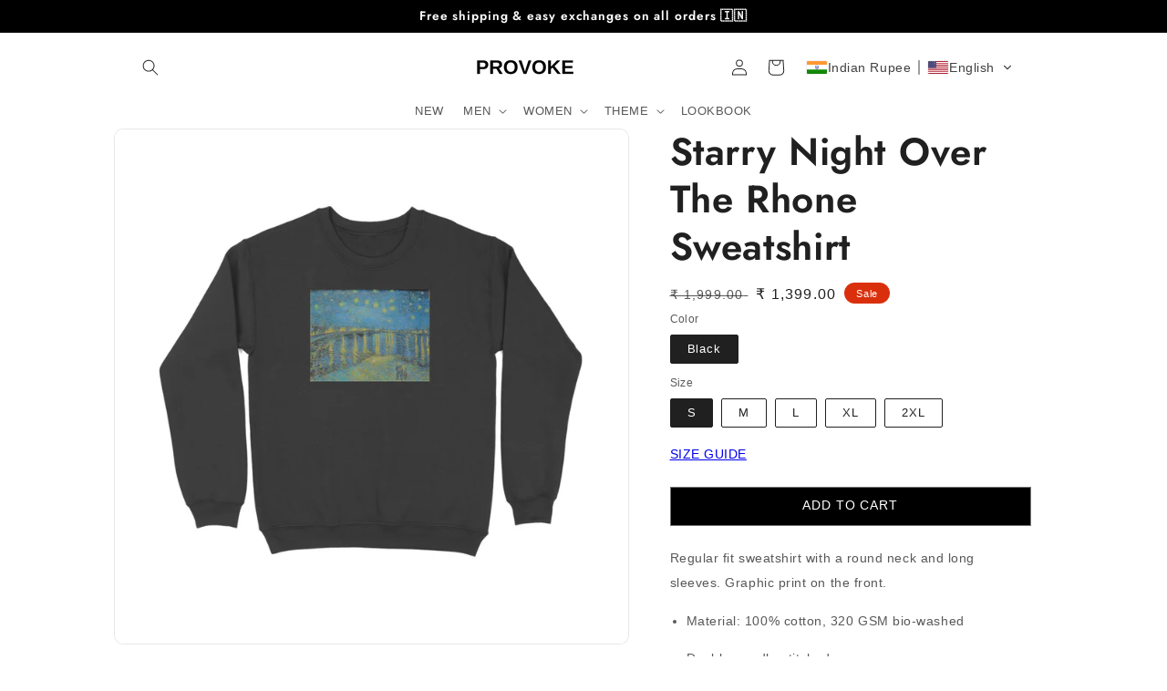

--- FILE ---
content_type: text/html; charset=utf-8
request_url: https://www.provokestore.com/products/the-starry-night-sweatshirt
body_size: 50068
content:
<!doctype html>
<html class="no-js" lang="en">
  <head>
<!-- Google tag (gtag.js) -->
<script async src="https://www.googletagmanager.com/gtag/js?id=AW-621512459"></script>
<script>
  window.dataLayer = window.dataLayer || [];
  function gtag(){dataLayer.push(arguments);}
  gtag('js', new Date());

  gtag('config', 'AW-621512459');
</script>
    
    <meta charset="utf-8">
    <meta http-equiv="X-UA-Compatible" content="IE=edge">
    <meta name="viewport" content="width=device-width,initial-scale=1">
    <meta name="theme-color" content="">
    <link rel="canonical" href="https://www.provokestore.com/products/the-starry-night-sweatshirt">
    <link rel="preconnect" href="https://cdn.shopify.com" crossorigin><link rel="icon" type="image/png" href="//www.provokestore.com/cdn/shop/files/P.png?crop=center&height=32&v=1613734650&width=32"><link rel="preconnect" href="https://fonts.shopifycdn.com" crossorigin><title>
      Starry Night Over The Rhone Sweatshirt
 &ndash; Provoke Store</title>

<!-- Avada Boost Sales Script -->

      


          
          
          
          
          
          
          
          
          
          <script>
            const AVADA_ENHANCEMENTS = {};
            AVADA_ENHANCEMENTS.contentProtection = false;
            AVADA_ENHANCEMENTS.hideCheckoutButon = false;
            AVADA_ENHANCEMENTS.cartSticky = false;
            AVADA_ENHANCEMENTS.multiplePixelStatus = false;
            AVADA_ENHANCEMENTS.inactiveStatus = false;
            AVADA_ENHANCEMENTS.cartButtonAnimationStatus = false;
            AVADA_ENHANCEMENTS.whatsappStatus = false;
            AVADA_ENHANCEMENTS.messengerStatus = false;
            AVADA_ENHANCEMENTS.livechatStatus = false;
          </script>
















      <script>
        const AVADA_CDT = {};
        AVADA_CDT.template = "product";
        AVADA_CDT.collections = [];
        
          AVADA_CDT.collections.push("168669216886");
        
          AVADA_CDT.collections.push("281232736374");
        
          AVADA_CDT.collections.push("273138581622");
        
          AVADA_CDT.collections.push("170620977270");
        

        const AVADA_INVQTY = {};
        
          AVADA_INVQTY[32239075590262] = 39996;
        
          AVADA_INVQTY[32239075623030] = 39996;
        
          AVADA_INVQTY[32239075655798] = 39996;
        
          AVADA_INVQTY[32239075688566] = 39996;
        
          AVADA_INVQTY[32239075721334] = 39996;
        

        AVADA_CDT.cartitem = 0;
        AVADA_CDT.moneyformat = `<span class=cvc-money>₹ {{amount}}</span>`;
        AVADA_CDT.cartTotalPrice = 0;
        
        AVADA_CDT.selected_variant_id = 32239075590262;
        AVADA_CDT.product = {"id": 4646218104950,"title": "Starry Night Over The Rhone Sweatshirt","handle": "the-starry-night-sweatshirt","vendor": "Printrove",
            "type": "outerwear","tags": ["starry night hoodie","starry night sweatshirt","sweatshirt"],"price": 139900,"price_min": 139900,"price_max": 139900,
            "available": true,"price_varies": false,"compare_at_price": 199900,
            "compare_at_price_min": 199900,"compare_at_price_max": 199900,
            "compare_at_price_varies": false,"variants": [{"id":32239075590262,"title":"Black \/ S","option1":"Black","option2":"S","option3":null,"sku":"6027d45015f93","requires_shipping":true,"taxable":true,"featured_image":{"id":29578187178102,"product_id":4646218104950,"position":1,"created_at":"2022-04-21T17:42:53+05:30","updated_at":"2022-04-21T17:42:54+05:30","alt":"starry night sweatshirt","width":1100,"height":1100,"src":"\/\/www.provokestore.com\/cdn\/shop\/products\/front-6261491a4d7b7-Black_XS_Sweatshirt.jpg?v=1650543174","variant_ids":[32239075590262,32239075623030,32239075655798,32239075688566,32239075721334]},"available":true,"name":"Starry Night Over The Rhone Sweatshirt - Black \/ S","public_title":"Black \/ S","options":["Black","S"],"price":139900,"weight":0,"compare_at_price":199900,"inventory_management":"shopify","barcode":null,"featured_media":{"alt":"starry night sweatshirt","id":21833476505718,"position":1,"preview_image":{"aspect_ratio":1.0,"height":1100,"width":1100,"src":"\/\/www.provokestore.com\/cdn\/shop\/products\/front-6261491a4d7b7-Black_XS_Sweatshirt.jpg?v=1650543174"}},"requires_selling_plan":false,"selling_plan_allocations":[]},{"id":32239075623030,"title":"Black \/ M","option1":"Black","option2":"M","option3":null,"sku":"6027d45016a77","requires_shipping":true,"taxable":true,"featured_image":{"id":29578187178102,"product_id":4646218104950,"position":1,"created_at":"2022-04-21T17:42:53+05:30","updated_at":"2022-04-21T17:42:54+05:30","alt":"starry night sweatshirt","width":1100,"height":1100,"src":"\/\/www.provokestore.com\/cdn\/shop\/products\/front-6261491a4d7b7-Black_XS_Sweatshirt.jpg?v=1650543174","variant_ids":[32239075590262,32239075623030,32239075655798,32239075688566,32239075721334]},"available":true,"name":"Starry Night Over The Rhone Sweatshirt - Black \/ M","public_title":"Black \/ M","options":["Black","M"],"price":139900,"weight":0,"compare_at_price":199900,"inventory_management":"shopify","barcode":null,"featured_media":{"alt":"starry night sweatshirt","id":21833476505718,"position":1,"preview_image":{"aspect_ratio":1.0,"height":1100,"width":1100,"src":"\/\/www.provokestore.com\/cdn\/shop\/products\/front-6261491a4d7b7-Black_XS_Sweatshirt.jpg?v=1650543174"}},"requires_selling_plan":false,"selling_plan_allocations":[]},{"id":32239075655798,"title":"Black \/ L","option1":"Black","option2":"L","option3":null,"sku":"6027d4501810c","requires_shipping":true,"taxable":true,"featured_image":{"id":29578187178102,"product_id":4646218104950,"position":1,"created_at":"2022-04-21T17:42:53+05:30","updated_at":"2022-04-21T17:42:54+05:30","alt":"starry night sweatshirt","width":1100,"height":1100,"src":"\/\/www.provokestore.com\/cdn\/shop\/products\/front-6261491a4d7b7-Black_XS_Sweatshirt.jpg?v=1650543174","variant_ids":[32239075590262,32239075623030,32239075655798,32239075688566,32239075721334]},"available":true,"name":"Starry Night Over The Rhone Sweatshirt - Black \/ L","public_title":"Black \/ L","options":["Black","L"],"price":139900,"weight":0,"compare_at_price":199900,"inventory_management":"shopify","barcode":null,"featured_media":{"alt":"starry night sweatshirt","id":21833476505718,"position":1,"preview_image":{"aspect_ratio":1.0,"height":1100,"width":1100,"src":"\/\/www.provokestore.com\/cdn\/shop\/products\/front-6261491a4d7b7-Black_XS_Sweatshirt.jpg?v=1650543174"}},"requires_selling_plan":false,"selling_plan_allocations":[]},{"id":32239075688566,"title":"Black \/ XL","option1":"Black","option2":"XL","option3":null,"sku":"6027d450190db","requires_shipping":true,"taxable":true,"featured_image":{"id":29578187178102,"product_id":4646218104950,"position":1,"created_at":"2022-04-21T17:42:53+05:30","updated_at":"2022-04-21T17:42:54+05:30","alt":"starry night sweatshirt","width":1100,"height":1100,"src":"\/\/www.provokestore.com\/cdn\/shop\/products\/front-6261491a4d7b7-Black_XS_Sweatshirt.jpg?v=1650543174","variant_ids":[32239075590262,32239075623030,32239075655798,32239075688566,32239075721334]},"available":true,"name":"Starry Night Over The Rhone Sweatshirt - Black \/ XL","public_title":"Black \/ XL","options":["Black","XL"],"price":139900,"weight":0,"compare_at_price":199900,"inventory_management":"shopify","barcode":null,"featured_media":{"alt":"starry night sweatshirt","id":21833476505718,"position":1,"preview_image":{"aspect_ratio":1.0,"height":1100,"width":1100,"src":"\/\/www.provokestore.com\/cdn\/shop\/products\/front-6261491a4d7b7-Black_XS_Sweatshirt.jpg?v=1650543174"}},"requires_selling_plan":false,"selling_plan_allocations":[]},{"id":32239075721334,"title":"Black \/ 2XL","option1":"Black","option2":"2XL","option3":null,"sku":"6027d45019ee5","requires_shipping":true,"taxable":true,"featured_image":{"id":29578187178102,"product_id":4646218104950,"position":1,"created_at":"2022-04-21T17:42:53+05:30","updated_at":"2022-04-21T17:42:54+05:30","alt":"starry night sweatshirt","width":1100,"height":1100,"src":"\/\/www.provokestore.com\/cdn\/shop\/products\/front-6261491a4d7b7-Black_XS_Sweatshirt.jpg?v=1650543174","variant_ids":[32239075590262,32239075623030,32239075655798,32239075688566,32239075721334]},"available":true,"name":"Starry Night Over The Rhone Sweatshirt - Black \/ 2XL","public_title":"Black \/ 2XL","options":["Black","2XL"],"price":139900,"weight":0,"compare_at_price":199900,"inventory_management":"shopify","barcode":null,"featured_media":{"alt":"starry night sweatshirt","id":21833476505718,"position":1,"preview_image":{"aspect_ratio":1.0,"height":1100,"width":1100,"src":"\/\/www.provokestore.com\/cdn\/shop\/products\/front-6261491a4d7b7-Black_XS_Sweatshirt.jpg?v=1650543174"}},"requires_selling_plan":false,"selling_plan_allocations":[]}],"featured_image": "\/\/www.provokestore.com\/cdn\/shop\/products\/front-6261491a4d7b7-Black_XS_Sweatshirt.jpg?v=1650543174","images": ["\/\/www.provokestore.com\/cdn\/shop\/products\/front-6261491a4d7b7-Black_XS_Sweatshirt.jpg?v=1650543174"]
            };
        

        window.AVADA_BADGES = window.AVADA_BADGES || {};
        window.AVADA_BADGES = [{"badgeBorderColor":"#e1e1e1","cartInlinePosition":"after","showBadgeBorder":false,"homePagePosition":"","name":"Footer","headerText":"","badgeWidth":"full-width","headingSize":16,"priority":"0","headingColor":"#232323","isSetCustomWidthMobile":false,"collectionPagePosition":"","badgeStyle":"color","badgeCustomSize":40,"badgeBorderRadius":3,"shopDomain":"the-provoketees.myshopify.com","shopId":"NbyKkWL1wUFNA8cdId5y","showHeaderText":true,"badgeSize":"custom","position":"","cartPosition":"","font":"default","status":true,"removeBranding":true,"inlinePosition":"after","description":"Win customers' trust from every pages by showing various trust badges at website's footer.","showBadges":true,"customWidthSizeInMobile":450,"textAlign":"avada-align-center","selectedPreset":"Payment 1","badgeEffect":"","customWidthSize":450,"badgesSmartSelector":false,"badgeList":["https:\/\/cdn1.avada.io\/boost-sales\/visa.svg","https:\/\/cdn1.avada.io\/boost-sales\/mastercard.svg","https:\/\/cdn1.avada.io\/boost-sales\/americanexpress.svg","https:\/\/cdn1.avada.io\/boost-sales\/discover.svg","https:\/\/cdn1.avada.io\/boost-sales\/paypal.svg","https:\/\/cdn1.avada.io\/boost-sales\/applepay.svg","https:\/\/cdn1.avada.io\/boost-sales\/googlepay.svg"],"collectionPageInlinePosition":"after","createdAt":"2022-12-04T09:28:25.607Z","homePageInlinePosition":"after","badgePageType":"footer","id":"YgPq780ZE6T2CqA7E6tv"},{"description":"Increase a sense of urgency and boost conversation rate on each product page. ","blockName":"app-badge-product-block","headingColor":"#232323","collectionPageInlinePosition":"after","badgeList":["https:\/\/cdn1.avada.io\/boost-sales\/Free Shipping.svg","https:\/\/cdn1.avada.io\/boost-sales\/Easy Returns.svg","https:\/\/cdn1.avada.io\/boost-sales\/Secure Checkout.svg"],"showBadges":true,"badgesSmartSelector":false,"isFirst":false,"inlinePosition":"after","showBadgeBorder":false,"numbBorderWidth":1,"badgeBorderRadius":3,"useAdvanced":true,"badgeSize":"medium","textAlign":"avada-align-center","homePageInlinePosition":"after","badgePageType":"product","isSetCustomWidthMobile":false,"font":"default","shopId":"NbyKkWL1wUFNA8cdId5y","badgeStyle":"color","selectedPreset":"Custom 1","removeBranding":true,"createdAt":"2022-12-04T09:28:26.111Z","customWidthSizeInMobile":450,"badgeBorderColor":"#e1e1e1","badgeWidth":"full-width","status":true,"shopDomain":"the-provoketees.myshopify.com","collectionPagePosition":"","customWidthSize":450,"headerText":"","homePagePosition":"","numbColor":"#122234","headingSize":16,"position":"","priority":0,"name":"Product Pages","templateName":"product","cartInlinePosition":"after","isAddedBlock":true,"customCss":".boost-sales-list-badges.small .avada-bages-wrap {\n    max-width: 100px !important;\n    width: 100px !important;\n }","themeId":120810668150,"badgeCustomSize":80,"badgeEffect":"","showHeaderText":true,"cartPosition":"","id":"4Z7w2YGqp414MyEemqFy"}];

        window.AVADA_GENERAL_SETTINGS = window.AVADA_GENERAL_SETTINGS || {};
        window.AVADA_GENERAL_SETTINGS = {"badgeCollectionPosition":".footer__content-bottom","countdownHomePosition":".price-item","badgeCartPosition":".cart__footer","countdownProductPositionV2":"","countdownHomeInlinePosition":"after","badgeHomePosition":".footer__content-bottom","countdownProductPosition":"form[action='\/cart\/add']","badgeInlinePosition":"after","countdownCategoryInlinePositionV2":"","countdownInlinePosition":"after","countdownCategoryPositionV2":"","badgeHomeInlinePosition":"after","countdownCategoryPosition":".price-item","badgeCartInlinePosition":"after","badgeProductPosition":".product-form","countdownInlinePositionV2":"","countdownCategoryInlinePosition":"after","countdownHomeInlinePositionV2":"","countdownHomePositionV2":"","themeDetected":"Sense","badgeFooterPosition":".list.list-payment","badgeCollectionInlinePosition":"after","badgeFooterInlinePosition":"replace"};

        window.AVADA_COUNDOWNS = window.AVADA_COUNDOWNS || {};
        window.AVADA_COUNDOWNS = [{},{},{"id":"p3jnhGsBv5JvOW08pJg2","numbBorderColor":"#cccccc","headingSize":30,"conditions":{"type":"ALL","conditions":[{"value":"","operation":"CONTAINS","type":"TITLE"}]},"displayType":"ALL_PRODUCT","removeBranding":true,"numbBgColor":"#ffffff","manualDisplayPlacement":"after","numbHeight":60,"useDefaultSize":true,"countdownEndAction":"HIDE_COUNTDOWN","collectionPagePosition":"","productExcludeIds":[],"numbBorderRadius":0,"displayLayout":"square-countdown","position":"form[action='\/cart\/add']","status":true,"showInventoryCountdown":true,"saleDateType":"date-custom","timeUnits":"unit-dhms","textAlign":"text-center","showCountdownTimer":true,"categoryNumbWidth":30,"categoryUseDefaultSize":true,"name":"Product Pages","headingColor":"#0985C5","stockTextSize":16,"countdownSmartSelector":false,"priority":"0","linkText":"Hurry! sale ends in","stockType":"real_stock","stockTextColor":"#122234","txtDateColor":"#122234","inlinePosition":"after","shopDomain":"the-provoketees.myshopify.com","saleCustomSeconds":"59","daysText":"Days","description":"Increase urgency and boost conversions for each product page.","manualDisplayPosition":"form[action='\/cart\/add']","productIds":[],"createdAt":"2022-12-04T09:28:26.010Z","hoursText":"Hours","stockTextBefore":"Only {{stock_qty}} left in stock. Hurry up 🔥","numbBorderWidth":1,"secondsText":"Seconds","categoryNumbHeight":30,"numbWidth":60,"saleCustomMinutes":"10","saleCustomHours":"00","categoryTxtDateSize":8,"numbColor":"#122234","shopId":"NbyKkWL1wUFNA8cdId5y","txtDatePos":"txt_outside_box","countdownTextBottom":"","categoryNumberSize":14,"txtDateSize":16,"saleCustomDays":"00","categoryTxtDatePos":"txt_outside_box","minutesText":"Minutes","collectionPageInlinePosition":"after"}];

        window.AVADA_STOCK_COUNTDOWNS = window.AVADA_STOCK_COUNTDOWNS || {};
        window.AVADA_STOCK_COUNTDOWNS = {};

        window.AVADA_COUNDOWNS_V2 = window.AVADA_COUNDOWNS_V2 || {};
        window.AVADA_COUNDOWNS_V2 = [];

        window.AVADA_INACTIVE_TAB = window.AVADA_INACTIVE_TAB || {};
        window.AVADA_INACTIVE_TAB = null;

        window.AVADA_LIVECHAT = window.AVADA_LIVECHAT || {};
        window.AVADA_LIVECHAT = {"whatsapp":[]};

        window.AVADA_STICKY_ATC = window.AVADA_STICKY_ATC || {};
        window.AVADA_STICKY_ATC = null;

        window.AVADA_ATC_ANIMATION = window.AVADA_ATC_ANIMATION || {};
        window.AVADA_ATC_ANIMATION = null;

        window.AVADA_SP = window.AVADA_SP || {};
        window.AVADA_SP = {"shop":"NbyKkWL1wUFNA8cdId5y","configuration":{"position":"bottom-left","hide_time_ago":false,"smart_hide":false,"smart_hide_time":3,"smart_hide_unit":"days","truncate_product_name":true,"display_duration":5,"first_delay":10,"pops_interval":10,"max_pops_display":20,"show_mobile":true,"mobile_position":"bottom","animation":"fadeInUp","out_animation":"fadeOutDown","with_sound":false,"display_order":"order","only_product_viewing":false,"notice_continuously":false,"custom_css":"","replay":true,"included_urls":"","excluded_urls":"","excluded_product_type":"","countries_all":true,"countries":[],"allow_show":"all","hide_close":true,"close_time":1,"close_time_unit":"days","support_rtl":false},"notifications":{"hQfkXGCdvI8uFPfZie4Q":{"settings":{"heading_text":"{{first_name}} in {{city}}, {{country}}","heading_font_weight":500,"heading_font_size":12,"content_text":"Purchased {{product_name}}","content_font_weight":800,"content_font_size":13,"background_image":"","background_color":"#FFF","heading_color":"#111","text_color":"#142A47","time_color":"#234342","with_border":false,"border_color":"#333333","border_width":1,"border_radius":20,"image_border_radius":20,"heading_decoration":null,"hover_product_decoration":null,"hover_product_color":"#122234","with_box_shadow":true,"font":"Raleway","language_code":"en","with_static_map":false,"use_dynamic_names":false,"dynamic_names":"","use_flag":false,"popup_custom_link":"","popup_custom_image":"","display_type":"popup","use_counter":false,"counter_color":"#0b4697","counter_unit_color":"#0b4697","counter_unit_plural":"views","counter_unit_single":"view","truncate_product_name":false,"allow_show":"all","included_urls":"","excluded_urls":""},"type":"order","items":[{"shipping_country":"India","map_url":"https:\/\/storage.googleapis.com\/avada-boost-sales.appspot.com\/maps\/Bengaluru.png","shipping_first_name":"Sanjay","product_name":"Neko Ramen Cat T-Shirt","first_name":"Sanjay","product_image":"https:\/\/cdn.shopify.com\/s\/files\/1\/0277\/6160\/6774\/products\/melangegrey.jpg?v=1644576118","city":"Bengaluru","product_handle":"neko-ramen-t-shirt","product_id":4581755486326,"date":"2022-12-04T11:38:30+05:30","country":"India","shipping_city":"Bengaluru","product_link":"https:\/\/the-provoketees.myshopify.com\/products\/neko-ramen-t-shirt","relativeDate":"3 hours ago","smart_hide":false,"flag_url":"https:\/\/cdn1.avada.io\/proofo\/flags\/217-india.svg"},{"city":"Thrissur","product_link":"https:\/\/the-provoketees.myshopify.com\/products\/stonks-meme-t-shirt","product_name":"Stonks Meme T-shirt","product_handle":"stonks-meme-t-shirt","shipping_first_name":"Subin TG","shipping_city":"Thrissur","map_url":"https:\/\/storage.googleapis.com\/avada-boost-sales.appspot.com\/maps\/Thrissur.png","country":"India","first_name":"Subin TG","date":"2022-12-03T08:17:24+05:30","product_image":"https:\/\/cdn.shopify.com\/s\/files\/1\/0277\/6160\/6774\/products\/stonks.jpg?v=1639332928","shipping_country":"India","product_id":6548447101046,"relativeDate":"a day ago","smart_hide":false,"flag_url":"https:\/\/cdn1.avada.io\/proofo\/flags\/217-india.svg"},{"date":"2022-12-02T12:28:20+05:30","product_id":4631948296310,"first_name":"Renjith","city":"Bengaluru","product_image":"https:\/\/cdn.shopify.com\/s\/files\/1\/0277\/6160\/6774\/products\/black_a4e5dd62-2190-4ed6-b1f0-1049d77398b8.jpg?v=1644581927","map_url":"https:\/\/storage.googleapis.com\/avada-boost-sales.appspot.com\/maps\/Bengaluru.png","product_link":"https:\/\/the-provoketees.myshopify.com\/products\/pulp-fiction-t-shirt","shipping_country":"India","shipping_first_name":"Renjith","product_name":"Pulp Fiction Poster T-Shirt","shipping_city":"Bengaluru","country":"India","product_handle":"pulp-fiction-t-shirt","relativeDate":"2 days ago","smart_hide":false,"flag_url":"https:\/\/cdn1.avada.io\/proofo\/flags\/217-india.svg"},{"city":"Ghaziabad","product_name":"Starry Night Over The Rhone Hoodie","product_link":"https:\/\/the-provoketees.myshopify.com\/products\/starry-night-over-the-rhone-hoodie","country":"India","date":"2022-12-02T11:03:39+05:30","shipping_country":"India","product_handle":"starry-night-over-the-rhone-hoodie","first_name":"smarth","product_image":"https:\/\/cdn.shopify.com\/s\/files\/1\/0277\/6160\/6774\/products\/image_60660ed7-e3db-403c-94a6-77fa705d2015.jpg?v=1667034624","product_id":6801736401014,"map_url":"https:\/\/storage.googleapis.com\/avada-boost-sales.appspot.com\/maps\/Ghaziabad.png","shipping_first_name":"smarth","shipping_city":"Ghaziabad","relativeDate":"2 days ago","smart_hide":false,"flag_url":"https:\/\/cdn1.avada.io\/proofo\/flags\/217-india.svg"},{"product_link":"https:\/\/the-provoketees.myshopify.com\/products\/ac-dc-band-t-shirt","map_url":"https:\/\/storage.googleapis.com\/avada-boost-sales.appspot.com\/maps\/Bengaluru.png","product_image":"https:\/\/cdn.shopify.com\/s\/files\/1\/0277\/6160\/6774\/products\/red.jpg?v=1644576666","product_handle":"ac-dc-band-t-shirt","product_name":"ACDC - Band T-shirt","city":"Bengaluru","shipping_first_name":"Ratheesh","product_id":6539315445878,"country":"India","shipping_city":"Bengaluru","date":"2022-12-01T23:18:08+05:30","first_name":"Ratheesh","shipping_country":"India","relativeDate":"3 days ago","smart_hide":false,"flag_url":"https:\/\/cdn1.avada.io\/proofo\/flags\/217-india.svg"},{"product_id":6536750694518,"shipping_first_name":"Shinjini","product_handle":"the-eyes-chico-sweatshirt","country":"India","first_name":"Shinjini","product_link":"https:\/\/the-provoketees.myshopify.com\/products\/the-eyes-chico-sweatshirt","product_image":"https:\/\/cdn.shopify.com\/s\/files\/1\/0277\/6160\/6774\/products\/front-603bfa331eb4c-Black_S_Sweatshirt.jpg?v=1616316759","map_url":"https:\/\/storage.googleapis.com\/avada-boost-sales.appspot.com\/maps\/New Delhi.png","shipping_country":"India","product_name":"The Eyes Chico Sweatshirt","city":"New Delhi","shipping_city":"New Delhi","date":"2022-12-01T22:25:55+05:30","relativeDate":"3 days ago","smart_hide":false,"flag_url":"https:\/\/cdn1.avada.io\/proofo\/flags\/217-india.svg"},{"map_url":"https:\/\/storage.googleapis.com\/avada-boost-sales.appspot.com\/maps\/New Delhi.png","product_id":6692871078006,"product_name":"Diet Joke T-Shirt","product_link":"https:\/\/the-provoketees.myshopify.com\/products\/diet-joke-parody-t-shirt","country":"India","first_name":"Paras","product_image":"https:\/\/cdn.shopify.com\/s\/files\/1\/0277\/6160\/6774\/products\/dietjoketshirt.jpg?v=1649072804","shipping_first_name":"Paras","shipping_city":"New Delhi","shipping_country":"India","city":"New Delhi","date":"2022-12-01T19:34:43+05:30","product_handle":"diet-joke-parody-t-shirt","relativeDate":"3 days ago","smart_hide":false,"flag_url":"https:\/\/cdn1.avada.io\/proofo\/flags\/217-india.svg"},{"product_link":"https:\/\/the-provoketees.myshopify.com\/products\/diet-joke-parody-t-shirt","product_name":"Diet Joke T-Shirt","map_url":"https:\/\/storage.googleapis.com\/avada-boost-sales.appspot.com\/maps\/Gurugram.png","first_name":"Vipin","product_handle":"diet-joke-parody-t-shirt","product_id":6692871078006,"country":"India","shipping_country":"India","date":"2022-12-01T15:44:44+05:30","product_image":"https:\/\/cdn.shopify.com\/s\/files\/1\/0277\/6160\/6774\/products\/dietjoketshirt.jpg?v=1649072804","city":"Gurugram","shipping_city":"Gurugram","shipping_first_name":"Vipin","relativeDate":"3 days ago","smart_hide":false,"flag_url":"https:\/\/cdn1.avada.io\/proofo\/flags\/217-india.svg"},{"country":"India","product_name":"The Creation of Adam Parody Crop Top","product_handle":"the-creation-of-adam-parody-crop-top","first_name":"Saanvi","shipping_country":"India","shipping_first_name":"Saanvi","shipping_city":"Bangalore","date":"2022-11-30T23:52:47+05:30","product_id":4554418126966,"product_link":"https:\/\/the-provoketees.myshopify.com\/products\/the-creation-of-adam-parody-crop-top","map_url":"https:\/\/storage.googleapis.com\/avada-boost-sales.appspot.com\/maps\/Bangalore.png","city":"Bangalore","product_image":"https:\/\/cdn.shopify.com\/s\/files\/1\/0277\/6160\/6774\/products\/black_8d439c0b-b6f6-4bfa-b286-fbf7a6e32dc1.png?v=1616316733","relativeDate":"4 days ago","smart_hide":true,"flag_url":"https:\/\/cdn1.avada.io\/proofo\/flags\/217-india.svg"},{"product_id":4581755486326,"product_link":"https:\/\/the-provoketees.myshopify.com\/products\/neko-ramen-t-shirt","map_url":"https:\/\/storage.googleapis.com\/avada-boost-sales.appspot.com\/maps\/NEW DELHI.png","shipping_country":"India","product_image":"https:\/\/cdn.shopify.com\/s\/files\/1\/0277\/6160\/6774\/products\/melangegrey.jpg?v=1644576118","first_name":"Vansh","city":"NEW DELHI","date":"2022-11-30T16:56:55+05:30","product_handle":"neko-ramen-t-shirt","country":"India","shipping_city":"NEW DELHI","shipping_first_name":"Vansh","product_name":"Neko Ramen Cat T-Shirt","relativeDate":"4 days ago","smart_hide":true,"flag_url":"https:\/\/cdn1.avada.io\/proofo\/flags\/217-india.svg"},{"product_name":"Diet Joke T-Shirt","country":"India","product_link":"https:\/\/the-provoketees.myshopify.com\/products\/diet-joke-parody-t-shirt","map_url":"https:\/\/storage.googleapis.com\/avada-boost-sales.appspot.com\/maps\/Gurugram.png","product_handle":"diet-joke-parody-t-shirt","shipping_city":"Gurugram","product_id":6692871078006,"date":"2022-11-30T01:57:51+05:30","city":"Gurugram","first_name":"Sahil","shipping_country":"India","shipping_first_name":"Sahil","product_image":"https:\/\/cdn.shopify.com\/s\/files\/1\/0277\/6160\/6774\/products\/dietjoketshirt.jpg?v=1649072804","relativeDate":"5 days ago","smart_hide":true,"flag_url":"https:\/\/cdn1.avada.io\/proofo\/flags\/217-india.svg"},{"product_link":"https:\/\/the-provoketees.myshopify.com\/products\/the-creation-of-adam-parody-t-shirt","first_name":"Amit","country":"India","shipping_country":"India","date":"2022-11-29T21:27:59+05:30","product_id":4554400432246,"map_url":"https:\/\/storage.googleapis.com\/avada-boost-sales.appspot.com\/maps\/Bengaluru.png","product_image":"https:\/\/cdn.shopify.com\/s\/files\/1\/0277\/6160\/6774\/products\/lightpink_abb36c5a-dce2-4e03-ab14-0316714d663c.jpg?v=1644514407","shipping_first_name":"Amit","city":"Bengaluru","shipping_city":"Bengaluru","product_name":"The Creation of Adam Parody T-shirt","product_handle":"the-creation-of-adam-parody-t-shirt","relativeDate":"5 days ago","smart_hide":true,"flag_url":"https:\/\/cdn1.avada.io\/proofo\/flags\/217-india.svg"},{"country":"India","first_name":"Jana","product_image":"https:\/\/cdn.shopify.com\/s\/files\/1\/0277\/6160\/6774\/products\/scars_t_shirt.jpg?v=1662293555","product_id":6768711139446,"date":"2022-11-29T20:51:30+05:30","shipping_city":"Chennai","shipping_first_name":"Jana","city":"Chennai","product_handle":"fight-club-t-shirt","product_name":"I Don't Want To Die Without Any Scars T-Shirt","map_url":"https:\/\/storage.googleapis.com\/avada-boost-sales.appspot.com\/maps\/Chennai.png","shipping_country":"India","product_link":"https:\/\/the-provoketees.myshopify.com\/products\/fight-club-t-shirt","relativeDate":"5 days ago","smart_hide":true,"flag_url":"https:\/\/cdn1.avada.io\/proofo\/flags\/217-india.svg"},{"country":"India","map_url":"https:\/\/storage.googleapis.com\/avada-boost-sales.appspot.com\/maps\/Thane.png","shipping_first_name":"Aayush","product_name":"Sad Generation With Happy Pictures T-shirt","shipping_city":"Thane","first_name":"Aayush","product_handle":"sad-generation-with-happy-pictures-t-shirt","city":"Thane","date":"2022-11-29T20:20:17+05:30","product_image":"https:\/\/cdn.shopify.com\/s\/files\/1\/0277\/6160\/6774\/products\/sadblack.jpg?v=1653984239","shipping_country":"India","product_id":6722027683958,"product_link":"https:\/\/the-provoketees.myshopify.com\/products\/sad-generation-with-happy-pictures-t-shirt","relativeDate":"5 days ago","smart_hide":true,"flag_url":"https:\/\/cdn1.avada.io\/proofo\/flags\/217-india.svg"},{"country":"India","shipping_country":"India","product_handle":"rachael-t-shirt","city":"Pune","product_image":"https:\/\/cdn.shopify.com\/s\/files\/1\/0277\/6160\/6774\/products\/rachel.jpg?v=1622046515","map_url":"https:\/\/storage.googleapis.com\/avada-boost-sales.appspot.com\/maps\/Pune.png","product_name":"Rachael T-shirt","product_link":"https:\/\/the-provoketees.myshopify.com\/products\/rachael-t-shirt","first_name":"Moses","product_id":6567026917494,"shipping_first_name":"Moses","date":"2022-11-29T15:22:35+05:30","shipping_city":"Pune","relativeDate":"5 days ago","smart_hide":true,"flag_url":"https:\/\/cdn1.avada.io\/proofo\/flags\/217-india.svg"},{"first_name":"Ravi","country":"India","city":"Ghaziabad","map_url":"https:\/\/storage.googleapis.com\/avada-boost-sales.appspot.com\/maps\/Ghaziabad.png","shipping_city":"Ghaziabad","product_name":"Van Gogh Van Goghing Van Gone Hoodie","shipping_first_name":"Ravi","shipping_country":"India","product_image":"https:\/\/cdn.shopify.com\/s\/files\/1\/0277\/6160\/6774\/products\/CM_EasybanditshoodieMockups.jpg?v=1663775593","product_id":4597287059574,"product_link":"https:\/\/the-provoketees.myshopify.com\/products\/van-gogh-van-goghing-van-gone-hoodie","product_handle":"van-gogh-van-goghing-van-gone-hoodie","date":"2022-11-29T14:51:41+05:30","relativeDate":"5 days ago","smart_hide":true,"flag_url":"https:\/\/cdn1.avada.io\/proofo\/flags\/217-india.svg"},{"product_handle":"van-gogh-van-goghing-van-gone-t-shirt","city":"Mumbai","map_url":"https:\/\/storage.googleapis.com\/avada-boost-sales.appspot.com\/maps\/Mumbai.png","shipping_city":"Mumbai","first_name":"Aisha","country":"India","shipping_country":"India","date":"2022-11-28T19:44:55+05:30","product_id":4596247134326,"product_name":"Van Gogh Van Goghing Van Gone T-shirt","product_image":"https:\/\/cdn.shopify.com\/s\/files\/1\/0277\/6160\/6774\/products\/white_df5213ad-8e0d-43d9-836c-ded1066ce605.jpg?v=1662551928","product_link":"https:\/\/the-provoketees.myshopify.com\/products\/van-gogh-van-goghing-van-gone-t-shirt","shipping_first_name":"Aisha","relativeDate":"6 days ago","smart_hide":true,"flag_url":"https:\/\/cdn1.avada.io\/proofo\/flags\/217-india.svg"},{"shipping_city":"Mumbai","product_image":"https:\/\/cdn.shopify.com\/s\/files\/1\/0277\/6160\/6774\/products\/pinkfloydmockup.jpg?v=1610812258","first_name":"Aisha","country":"India","product_id":4634906656886,"date":"2022-11-28T19:44:55+05:30","product_name":"Pink Floyd T-Shirt","shipping_first_name":"Aisha","city":"Mumbai","shipping_country":"India","map_url":"https:\/\/storage.googleapis.com\/avada-boost-sales.appspot.com\/maps\/Mumbai.png","product_handle":"pink-floyd-t-shirt","product_link":"https:\/\/the-provoketees.myshopify.com\/products\/pink-floyd-t-shirt","relativeDate":"6 days ago","smart_hide":true,"flag_url":"https:\/\/cdn1.avada.io\/proofo\/flags\/217-india.svg"},{"product_image":"https:\/\/cdn.shopify.com\/s\/files\/1\/0277\/6160\/6774\/products\/alwayslateblvck.jpg?v=1661155339","shipping_country":"India","map_url":"https:\/\/storage.googleapis.com\/avada-boost-sales.appspot.com\/maps\/Mumbai.png","product_name":"Always Late But Worth The Wait T-shirt","product_handle":"always-late-but-worth-the-wait-t-shirt","shipping_city":"Mumbai","product_id":6761098772598,"product_link":"https:\/\/the-provoketees.myshopify.com\/products\/always-late-but-worth-the-wait-t-shirt","country":"India","date":"2022-11-28T19:44:55+05:30","shipping_first_name":"Aisha","first_name":"Aisha","city":"Mumbai","relativeDate":"6 days ago","smart_hide":true,"flag_url":"https:\/\/cdn1.avada.io\/proofo\/flags\/217-india.svg"},{"city":"delhi","product_id":4595308560502,"product_handle":"written-and-directed-by-quentin-tarantino-t-shirt","product_image":"https:\/\/cdn.shopify.com\/s\/files\/1\/0277\/6160\/6774\/products\/written.jpg?v=1661156032","map_url":"https:\/\/storage.googleapis.com\/avada-boost-sales.appspot.com\/maps\/delhi.png","product_link":"https:\/\/the-provoketees.myshopify.com\/products\/written-and-directed-by-quentin-tarantino-t-shirt","country":"India","first_name":"karishma","shipping_country":"India","shipping_first_name":"karishma","date":"2022-11-28T18:42:21+05:30","product_name":"Written and Directed by Quentin Tarantino T-Shirt","shipping_city":"delhi","relativeDate":"6 days ago","smart_hide":true,"flag_url":"https:\/\/cdn1.avada.io\/proofo\/flags\/217-india.svg"},{"product_id":6814887182454,"product_image":"https:\/\/cdn.shopify.com\/s\/files\/1\/0277\/6160\/6774\/products\/2_26424668-c99b-4283-aec8-58e81aaec93c.jpg?v=1669024526","product_name":"Enraged Ramen Boat T-shirt","first_name":"Venu","country":"India","product_handle":"enraged-ramen-boat-t-shirt","shipping_country":"India","shipping_first_name":"Venu","shipping_city":"Bengaluru","product_link":"https:\/\/the-provoketees.myshopify.com\/products\/enraged-ramen-boat-t-shirt","map_url":"https:\/\/storage.googleapis.com\/avada-boost-sales.appspot.com\/maps\/Bengaluru.png","city":"Bengaluru","date":"2022-11-28T13:17:49+05:30","relativeDate":"6 days ago","smart_hide":true,"flag_url":"https:\/\/cdn1.avada.io\/proofo\/flags\/217-india.svg"},{"shipping_first_name":"Venu","product_image":"https:\/\/cdn.shopify.com\/s\/files\/1\/0277\/6160\/6774\/products\/2_4f31d03c-9fdf-4125-b6c5-47a291fea891.jpg?v=1669025101","map_url":"https:\/\/storage.googleapis.com\/avada-boost-sales.appspot.com\/maps\/Bengaluru.png","product_id":6814887477366,"first_name":"Venu","city":"Bengaluru","product_name":"Angry Dragon Roll T-shirt","country":"India","product_handle":"dragon-t-shirt","product_link":"https:\/\/the-provoketees.myshopify.com\/products\/dragon-t-shirt","shipping_country":"India","shipping_city":"Bengaluru","date":"2022-11-28T13:17:49+05:30","relativeDate":"6 days ago","smart_hide":true,"flag_url":"https:\/\/cdn1.avada.io\/proofo\/flags\/217-india.svg"},{"shipping_country":"India","date":"2022-11-28T00:36:10+05:30","first_name":"Anmol","product_link":"https:\/\/the-provoketees.myshopify.com\/products\/neko-ramen-t-shirt","product_image":"https:\/\/cdn.shopify.com\/s\/files\/1\/0277\/6160\/6774\/products\/melangegrey.jpg?v=1644576118","city":"Bengaluru","map_url":"https:\/\/storage.googleapis.com\/avada-boost-sales.appspot.com\/maps\/Bengaluru.png","shipping_city":"Bengaluru","product_id":4581755486326,"country":"India","shipping_first_name":"Anmol","product_handle":"neko-ramen-t-shirt","product_name":"Neko Ramen Cat T-Shirt","relativeDate":"7 days ago","smart_hide":true,"flag_url":"https:\/\/cdn1.avada.io\/proofo\/flags\/217-india.svg"},{"product_image":"https:\/\/cdn.shopify.com\/s\/files\/1\/0277\/6160\/6774\/products\/white2.jpg?v=1644575695","city":"Rajkot","product_handle":"psychedelic-research-volunteer-t-shirt","shipping_city":"Rajkot","map_url":"https:\/\/storage.googleapis.com\/avada-boost-sales.appspot.com\/maps\/Rajkot.png","shipping_first_name":"Ashutosh","product_name":"Psychedelic Research Volunteer T-shirt","country":"India","product_id":4648811331702,"first_name":"Ashutosh","shipping_country":"India","product_link":"https:\/\/the-provoketees.myshopify.com\/products\/psychedelic-research-volunteer-t-shirt","date":"2022-11-25T19:52:21+05:30","relativeDate":"9 days ago","smart_hide":true,"flag_url":"https:\/\/cdn1.avada.io\/proofo\/flags\/217-india.svg"},{"map_url":"https:\/\/storage.googleapis.com\/avada-boost-sales.appspot.com\/maps\/New Delhi.png","product_handle":"studio-ghibli-t-shirt","shipping_city":"New Delhi","product_link":"https:\/\/the-provoketees.myshopify.com\/products\/studio-ghibli-t-shirt","country":"India","date":"2022-11-25T19:29:51+05:30","product_id":4585281781878,"shipping_first_name":"Bhavya","shipping_country":"India","city":"New Delhi","product_name":"The Ghibli Bunch T-Shirt","product_image":"https:\/\/cdn.shopify.com\/s\/files\/1\/0277\/6160\/6774\/products\/blvck_9b9c4b85-3ca6-4c59-b27d-7a3bf4af38b3.jpg?v=1652808294","first_name":"Bhavya","relativeDate":"9 days ago","smart_hide":true,"flag_url":"https:\/\/cdn1.avada.io\/proofo\/flags\/217-india.svg"},{"first_name":"Zain","map_url":"https:\/\/storage.googleapis.com\/avada-boost-sales.appspot.com\/maps\/Navi Mumbai.png","product_name":"Mia Wallace T-Shirt","product_link":"https:\/\/the-provoketees.myshopify.com\/products\/pulp-fiction-mia-wallace-t-shirt","product_image":"https:\/\/cdn.shopify.com\/s\/files\/1\/0277\/6160\/6774\/products\/black_f20a9c07-bdfe-485d-b3db-9a64f5357445.jpg?v=1644514022","date":"2022-11-25T13:52:59+05:30","shipping_first_name":"Zain","shipping_city":"Navi Mumbai","country":"India","product_id":4585450897526,"shipping_country":"India","product_handle":"pulp-fiction-mia-wallace-t-shirt","city":"Navi Mumbai","relativeDate":"9 days ago","smart_hide":true,"flag_url":"https:\/\/cdn1.avada.io\/proofo\/flags\/217-india.svg"},{"country":"India","shipping_country":"India","shipping_first_name":"Rohit","product_handle":"neko-ramen-t-shirt","product_name":"Neko Ramen Cat T-Shirt","first_name":"Rohit","map_url":"https:\/\/storage.googleapis.com\/avada-boost-sales.appspot.com\/maps\/Bangalore.png","product_link":"https:\/\/the-provoketees.myshopify.com\/products\/neko-ramen-t-shirt","date":"2022-11-25T09:54:10+05:30","city":"Bangalore","shipping_city":"Bangalore","product_image":"https:\/\/cdn.shopify.com\/s\/files\/1\/0277\/6160\/6774\/products\/melangegrey.jpg?v=1644576118","product_id":4581755486326,"relativeDate":"9 days ago","smart_hide":true,"flag_url":"https:\/\/cdn1.avada.io\/proofo\/flags\/217-india.svg"},{"date":"2022-11-24T16:49:02+05:30","product_id":4581755486326,"first_name":"Neha","shipping_country":"India","product_handle":"neko-ramen-t-shirt","city":"Mumbai","product_image":"https:\/\/cdn.shopify.com\/s\/files\/1\/0277\/6160\/6774\/products\/melangegrey.jpg?v=1644576118","product_name":"Neko Ramen Cat T-Shirt","country":"India","map_url":"https:\/\/storage.googleapis.com\/avada-boost-sales.appspot.com\/maps\/Mumbai.png","shipping_city":"Mumbai","product_link":"https:\/\/the-provoketees.myshopify.com\/products\/neko-ramen-t-shirt","shipping_first_name":"Neha","relativeDate":"10 days ago","smart_hide":true,"flag_url":"https:\/\/cdn1.avada.io\/proofo\/flags\/217-india.svg"},{"shipping_country":"India","product_name":"Van Gogh Van Goghing Van Gone T-shirt","product_link":"https:\/\/the-provoketees.myshopify.com\/products\/van-gogh-van-goghing-van-gone-t-shirt","product_image":"https:\/\/cdn.shopify.com\/s\/files\/1\/0277\/6160\/6774\/products\/white_df5213ad-8e0d-43d9-836c-ded1066ce605.jpg?v=1662551928","country":"India","date":"2022-11-24T15:40:48+05:30","first_name":"Siddhant","shipping_city":"Mumbai","product_id":4596247134326,"product_handle":"van-gogh-van-goghing-van-gone-t-shirt","city":"Mumbai","shipping_first_name":"Siddhant","map_url":"https:\/\/storage.googleapis.com\/avada-boost-sales.appspot.com\/maps\/Mumbai.png","relativeDate":"10 days ago","smart_hide":true,"flag_url":"https:\/\/cdn1.avada.io\/proofo\/flags\/217-india.svg"},{"country":"India","shipping_country":"India","city":"Mumbai","product_image":"https:\/\/cdn.shopify.com\/s\/files\/1\/0277\/6160\/6774\/products\/white_fd6dd0ef-6953-4ecf-a75b-3208c77b6df4.jpg?v=1646319340","shipping_first_name":"Avinash","product_id":6599858421878,"product_handle":"van-gogh-sunflowers-t-shirt","product_link":"https:\/\/the-provoketees.myshopify.com\/products\/van-gogh-sunflowers-t-shirt","shipping_city":"Mumbai","first_name":"Avinash","date":"2022-11-24T14:34:13+05:30","map_url":"https:\/\/storage.googleapis.com\/avada-boost-sales.appspot.com\/maps\/Mumbai.png","product_name":"Van Gogh Sunflowers T-Shirt","relativeDate":"10 days ago","smart_hide":true,"flag_url":"https:\/\/cdn1.avada.io\/proofo\/flags\/217-india.svg"}],"source":"shopify\/order"}},"removeBranding":true};

        window.AVADA_BS_EMBED = window.AVADA_BS_EMBED || {};
        window.AVADA_BS_EMBED.isSupportThemeOS = true
        window.AVADA_BS_EMBED.dupTrustBadge = false

        window.AVADA_BS_VERSION = window.AVADA_BS_VERSION || {};
        window.AVADA_BS_VERSION = { BSVersion : 'AVADA-BS-1.0.2'}

        window.AVADA_BS_FSB = window.AVADA_BS_FSB || {};
        window.AVADA_BS_FSB = {
          bars: [],
          cart: 0,
          compatible: {
            langify: ''
          }
        };

        window.AVADA_BADGE_CART_DRAWER = window.AVADA_BADGE_CART_DRAWER || {};
        window.AVADA_BADGE_CART_DRAWER = {id : 'null'};
      </script>
<!-- /Avada Boost Sales Script -->



    
      <meta name="description" content="The Starry Night Sweatshirt | Buy The Starry Night Sweatshirt online in India. Unisex - regular fit with premium prints. Delivery within 5-10 business days.">
    

    

<meta property="og:site_name" content="Provoke Store">
<meta property="og:url" content="https://www.provokestore.com/products/the-starry-night-sweatshirt">
<meta property="og:title" content="Starry Night Over The Rhone Sweatshirt">
<meta property="og:type" content="product">
<meta property="og:description" content="The Starry Night Sweatshirt | Buy The Starry Night Sweatshirt online in India. Unisex - regular fit with premium prints. Delivery within 5-10 business days."><meta property="og:image" content="http://www.provokestore.com/cdn/shop/products/front-6261491a4d7b7-Black_XS_Sweatshirt.jpg?v=1650543174">
  <meta property="og:image:secure_url" content="https://www.provokestore.com/cdn/shop/products/front-6261491a4d7b7-Black_XS_Sweatshirt.jpg?v=1650543174">
  <meta property="og:image:width" content="1100">
  <meta property="og:image:height" content="1100"><meta property="og:price:amount" content="1,399.00">
  <meta property="og:price:currency" content="INR"><meta name="twitter:card" content="summary_large_image">
<meta name="twitter:title" content="Starry Night Over The Rhone Sweatshirt">
<meta name="twitter:description" content="The Starry Night Sweatshirt | Buy The Starry Night Sweatshirt online in India. Unisex - regular fit with premium prints. Delivery within 5-10 business days.">


    <script src="//www.provokestore.com/cdn/shop/t/15/assets/global.js?v=24850326154503943211654180923" defer="defer"></script>
    <script>window.performance && window.performance.mark && window.performance.mark('shopify.content_for_header.start');</script><meta name="google-site-verification" content="EnUFwwv3MWahiN0Wd2p4Mlskk0gqdrRgYc2rRXTtRhQ">
<meta name="google-site-verification" content="fgARvozFwoCf1iB4KqY3vDwwzJnIcNxyDJw3gJ-L0Ks">
<meta id="shopify-digital-wallet" name="shopify-digital-wallet" content="/27761606774/digital_wallets/dialog">
<link rel="alternate" type="application/json+oembed" href="https://www.provokestore.com/products/the-starry-night-sweatshirt.oembed">
<script async="async" src="/checkouts/internal/preloads.js?locale=en-IN"></script>
<script id="shopify-features" type="application/json">{"accessToken":"3f8bad163fe7f82c7e5a4470312f58e1","betas":["rich-media-storefront-analytics"],"domain":"www.provokestore.com","predictiveSearch":true,"shopId":27761606774,"locale":"en"}</script>
<script>var Shopify = Shopify || {};
Shopify.shop = "the-provoketees.myshopify.com";
Shopify.locale = "en";
Shopify.currency = {"active":"INR","rate":"1.0"};
Shopify.country = "IN";
Shopify.theme = {"name":"Sense- Original","id":120810668150,"schema_name":"Sense","schema_version":"3.0.0","theme_store_id":1356,"role":"main"};
Shopify.theme.handle = "null";
Shopify.theme.style = {"id":null,"handle":null};
Shopify.cdnHost = "www.provokestore.com/cdn";
Shopify.routes = Shopify.routes || {};
Shopify.routes.root = "/";</script>
<script type="module">!function(o){(o.Shopify=o.Shopify||{}).modules=!0}(window);</script>
<script>!function(o){function n(){var o=[];function n(){o.push(Array.prototype.slice.apply(arguments))}return n.q=o,n}var t=o.Shopify=o.Shopify||{};t.loadFeatures=n(),t.autoloadFeatures=n()}(window);</script>
<script id="shop-js-analytics" type="application/json">{"pageType":"product"}</script>
<script defer="defer" async type="module" src="//www.provokestore.com/cdn/shopifycloud/shop-js/modules/v2/client.init-shop-cart-sync_IZsNAliE.en.esm.js"></script>
<script defer="defer" async type="module" src="//www.provokestore.com/cdn/shopifycloud/shop-js/modules/v2/chunk.common_0OUaOowp.esm.js"></script>
<script type="module">
  await import("//www.provokestore.com/cdn/shopifycloud/shop-js/modules/v2/client.init-shop-cart-sync_IZsNAliE.en.esm.js");
await import("//www.provokestore.com/cdn/shopifycloud/shop-js/modules/v2/chunk.common_0OUaOowp.esm.js");

  window.Shopify.SignInWithShop?.initShopCartSync?.({"fedCMEnabled":true,"windoidEnabled":true});

</script>
<script>(function() {
  var isLoaded = false;
  function asyncLoad() {
    if (isLoaded) return;
    isLoaded = true;
    var urls = ["https:\/\/cdn.shopify.com\/s\/files\/1\/0683\/1371\/0892\/files\/splmn-shopify-prod-August-31.min.js?v=1693985059\u0026shop=the-provoketees.myshopify.com","https:\/\/cdn.jsdelivr.net\/gh\/apphq\/slidecart-dist@master\/slidecarthq-forward.js?4\u0026shop=the-provoketees.myshopify.com","https:\/\/size-guides.esc-apps-cdn.com\/1739196889-app.the-provoketees.myshopify.com.js?shop=the-provoketees.myshopify.com"];
    for (var i = 0; i < urls.length; i++) {
      var s = document.createElement('script');
      s.type = 'text/javascript';
      s.async = true;
      s.src = urls[i];
      var x = document.getElementsByTagName('script')[0];
      x.parentNode.insertBefore(s, x);
    }
  };
  if(window.attachEvent) {
    window.attachEvent('onload', asyncLoad);
  } else {
    window.addEventListener('load', asyncLoad, false);
  }
})();</script>
<script id="__st">var __st={"a":27761606774,"offset":19800,"reqid":"d0c22137-e913-4c56-9223-bb0b3f20eb3e-1768444691","pageurl":"www.provokestore.com\/products\/the-starry-night-sweatshirt","u":"ee2c5ee5d2c4","p":"product","rtyp":"product","rid":4646218104950};</script>
<script>window.ShopifyPaypalV4VisibilityTracking = true;</script>
<script id="captcha-bootstrap">!function(){'use strict';const t='contact',e='account',n='new_comment',o=[[t,t],['blogs',n],['comments',n],[t,'customer']],c=[[e,'customer_login'],[e,'guest_login'],[e,'recover_customer_password'],[e,'create_customer']],r=t=>t.map((([t,e])=>`form[action*='/${t}']:not([data-nocaptcha='true']) input[name='form_type'][value='${e}']`)).join(','),a=t=>()=>t?[...document.querySelectorAll(t)].map((t=>t.form)):[];function s(){const t=[...o],e=r(t);return a(e)}const i='password',u='form_key',d=['recaptcha-v3-token','g-recaptcha-response','h-captcha-response',i],f=()=>{try{return window.sessionStorage}catch{return}},m='__shopify_v',_=t=>t.elements[u];function p(t,e,n=!1){try{const o=window.sessionStorage,c=JSON.parse(o.getItem(e)),{data:r}=function(t){const{data:e,action:n}=t;return t[m]||n?{data:e,action:n}:{data:t,action:n}}(c);for(const[e,n]of Object.entries(r))t.elements[e]&&(t.elements[e].value=n);n&&o.removeItem(e)}catch(o){console.error('form repopulation failed',{error:o})}}const l='form_type',E='cptcha';function T(t){t.dataset[E]=!0}const w=window,h=w.document,L='Shopify',v='ce_forms',y='captcha';let A=!1;((t,e)=>{const n=(g='f06e6c50-85a8-45c8-87d0-21a2b65856fe',I='https://cdn.shopify.com/shopifycloud/storefront-forms-hcaptcha/ce_storefront_forms_captcha_hcaptcha.v1.5.2.iife.js',D={infoText:'Protected by hCaptcha',privacyText:'Privacy',termsText:'Terms'},(t,e,n)=>{const o=w[L][v],c=o.bindForm;if(c)return c(t,g,e,D).then(n);var r;o.q.push([[t,g,e,D],n]),r=I,A||(h.body.append(Object.assign(h.createElement('script'),{id:'captcha-provider',async:!0,src:r})),A=!0)});var g,I,D;w[L]=w[L]||{},w[L][v]=w[L][v]||{},w[L][v].q=[],w[L][y]=w[L][y]||{},w[L][y].protect=function(t,e){n(t,void 0,e),T(t)},Object.freeze(w[L][y]),function(t,e,n,w,h,L){const[v,y,A,g]=function(t,e,n){const i=e?o:[],u=t?c:[],d=[...i,...u],f=r(d),m=r(i),_=r(d.filter((([t,e])=>n.includes(e))));return[a(f),a(m),a(_),s()]}(w,h,L),I=t=>{const e=t.target;return e instanceof HTMLFormElement?e:e&&e.form},D=t=>v().includes(t);t.addEventListener('submit',(t=>{const e=I(t);if(!e)return;const n=D(e)&&!e.dataset.hcaptchaBound&&!e.dataset.recaptchaBound,o=_(e),c=g().includes(e)&&(!o||!o.value);(n||c)&&t.preventDefault(),c&&!n&&(function(t){try{if(!f())return;!function(t){const e=f();if(!e)return;const n=_(t);if(!n)return;const o=n.value;o&&e.removeItem(o)}(t);const e=Array.from(Array(32),(()=>Math.random().toString(36)[2])).join('');!function(t,e){_(t)||t.append(Object.assign(document.createElement('input'),{type:'hidden',name:u})),t.elements[u].value=e}(t,e),function(t,e){const n=f();if(!n)return;const o=[...t.querySelectorAll(`input[type='${i}']`)].map((({name:t})=>t)),c=[...d,...o],r={};for(const[a,s]of new FormData(t).entries())c.includes(a)||(r[a]=s);n.setItem(e,JSON.stringify({[m]:1,action:t.action,data:r}))}(t,e)}catch(e){console.error('failed to persist form',e)}}(e),e.submit())}));const S=(t,e)=>{t&&!t.dataset[E]&&(n(t,e.some((e=>e===t))),T(t))};for(const o of['focusin','change'])t.addEventListener(o,(t=>{const e=I(t);D(e)&&S(e,y())}));const B=e.get('form_key'),M=e.get(l),P=B&&M;t.addEventListener('DOMContentLoaded',(()=>{const t=y();if(P)for(const e of t)e.elements[l].value===M&&p(e,B);[...new Set([...A(),...v().filter((t=>'true'===t.dataset.shopifyCaptcha))])].forEach((e=>S(e,t)))}))}(h,new URLSearchParams(w.location.search),n,t,e,['guest_login'])})(!0,!0)}();</script>
<script integrity="sha256-4kQ18oKyAcykRKYeNunJcIwy7WH5gtpwJnB7kiuLZ1E=" data-source-attribution="shopify.loadfeatures" defer="defer" src="//www.provokestore.com/cdn/shopifycloud/storefront/assets/storefront/load_feature-a0a9edcb.js" crossorigin="anonymous"></script>
<script data-source-attribution="shopify.dynamic_checkout.dynamic.init">var Shopify=Shopify||{};Shopify.PaymentButton=Shopify.PaymentButton||{isStorefrontPortableWallets:!0,init:function(){window.Shopify.PaymentButton.init=function(){};var t=document.createElement("script");t.src="https://www.provokestore.com/cdn/shopifycloud/portable-wallets/latest/portable-wallets.en.js",t.type="module",document.head.appendChild(t)}};
</script>
<script data-source-attribution="shopify.dynamic_checkout.buyer_consent">
  function portableWalletsHideBuyerConsent(e){var t=document.getElementById("shopify-buyer-consent"),n=document.getElementById("shopify-subscription-policy-button");t&&n&&(t.classList.add("hidden"),t.setAttribute("aria-hidden","true"),n.removeEventListener("click",e))}function portableWalletsShowBuyerConsent(e){var t=document.getElementById("shopify-buyer-consent"),n=document.getElementById("shopify-subscription-policy-button");t&&n&&(t.classList.remove("hidden"),t.removeAttribute("aria-hidden"),n.addEventListener("click",e))}window.Shopify?.PaymentButton&&(window.Shopify.PaymentButton.hideBuyerConsent=portableWalletsHideBuyerConsent,window.Shopify.PaymentButton.showBuyerConsent=portableWalletsShowBuyerConsent);
</script>
<script data-source-attribution="shopify.dynamic_checkout.cart.bootstrap">document.addEventListener("DOMContentLoaded",(function(){function t(){return document.querySelector("shopify-accelerated-checkout-cart, shopify-accelerated-checkout")}if(t())Shopify.PaymentButton.init();else{new MutationObserver((function(e,n){t()&&(Shopify.PaymentButton.init(),n.disconnect())})).observe(document.body,{childList:!0,subtree:!0})}}));
</script>
<script id='scb4127' type='text/javascript' async='' src='https://www.provokestore.com/cdn/shopifycloud/privacy-banner/storefront-banner.js'></script><link id="shopify-accelerated-checkout-styles" rel="stylesheet" media="screen" href="https://www.provokestore.com/cdn/shopifycloud/portable-wallets/latest/accelerated-checkout-backwards-compat.css" crossorigin="anonymous">
<style id="shopify-accelerated-checkout-cart">
        #shopify-buyer-consent {
  margin-top: 1em;
  display: inline-block;
  width: 100%;
}

#shopify-buyer-consent.hidden {
  display: none;
}

#shopify-subscription-policy-button {
  background: none;
  border: none;
  padding: 0;
  text-decoration: underline;
  font-size: inherit;
  cursor: pointer;
}

#shopify-subscription-policy-button::before {
  box-shadow: none;
}

      </style>
<script id="sections-script" data-sections="product-recommendations,header,footer" defer="defer" src="//www.provokestore.com/cdn/shop/t/15/compiled_assets/scripts.js?1495"></script>
<script>window.performance && window.performance.mark && window.performance.mark('shopify.content_for_header.end');</script>


    <style data-shopify>
      
      
      
      
      @font-face {
  font-family: Jost;
  font-weight: 600;
  font-style: normal;
  font-display: swap;
  src: url("//www.provokestore.com/cdn/fonts/jost/jost_n6.ec1178db7a7515114a2d84e3dd680832b7af8b99.woff2") format("woff2"),
       url("//www.provokestore.com/cdn/fonts/jost/jost_n6.b1178bb6bdd3979fef38e103a3816f6980aeaff9.woff") format("woff");
}


      :root {
        --font-body-family: Helvetica, Arial, sans-serif;
        --font-body-style: normal;
        --font-body-weight: 400;
        --font-body-weight-bold: 700;

        --font-heading-family: Jost, sans-serif;
        --font-heading-style: normal;
        --font-heading-weight: 600;

        --font-body-scale: 0.9;
        --font-heading-scale: 1.1666666666666667;

        --color-base-text: 32, 32, 32;
        --color-shadow: 32, 32, 32;
        --color-base-background-1: 255, 255, 255;
        --color-base-background-2: 246, 246, 246;
        --color-base-solid-button-labels: 255, 255, 255;
        --color-base-outline-button-labels: 0, 0, 0;
        --color-base-accent-1: 0, 0, 0;
        --color-base-accent-2: 218, 47, 12;
        --payment-terms-background-color: #fff;

        --gradient-base-background-1: #fff;
        --gradient-base-background-2: #f6f6f6;
        --gradient-base-accent-1: #000000;
        --gradient-base-accent-2: #da2f0c;

        --media-padding: px;
        --media-border-opacity: 0.1;
        --media-border-width: 1px;
        --media-radius: 10px;
        --media-shadow-opacity: 0.0;
        --media-shadow-horizontal-offset: 0px;
        --media-shadow-vertical-offset: 12px;
        --media-shadow-blur-radius: 0px;

        --page-width: 120rem;
        --page-width-margin: 0rem;

        --card-image-padding: 0.0rem;
        --card-corner-radius: 1.2rem;
        --card-text-alignment: center;
        --card-border-width: 0.0rem;
        --card-border-opacity: 0.1;
        --card-shadow-opacity: 0.05;
        --card-shadow-horizontal-offset: 1.0rem;
        --card-shadow-vertical-offset: 1.0rem;
        --card-shadow-blur-radius: 3.5rem;

        --badge-corner-radius: 2.0rem;

        --popup-border-width: 1px;
        --popup-border-opacity: 0.1;
        --popup-corner-radius: 22px;
        --popup-shadow-opacity: 0.1;
        --popup-shadow-horizontal-offset: 10px;
        --popup-shadow-vertical-offset: 12px;
        --popup-shadow-blur-radius: 20px;

        --drawer-border-width: 1px;
        --drawer-border-opacity: 0.1;
        --drawer-shadow-opacity: 0.0;
        --drawer-shadow-horizontal-offset: 0px;
        --drawer-shadow-vertical-offset: 4px;
        --drawer-shadow-blur-radius: 5px;

        --spacing-sections-desktop: 36px;
        --spacing-sections-mobile: 25px;

        --grid-desktop-vertical-spacing: 40px;
        --grid-desktop-horizontal-spacing: 40px;
        --grid-mobile-vertical-spacing: 20px;
        --grid-mobile-horizontal-spacing: 20px;

        --text-boxes-border-opacity: 0.1;
        --text-boxes-border-width: 0px;
        --text-boxes-radius: 24px;
        --text-boxes-shadow-opacity: 0.0;
        --text-boxes-shadow-horizontal-offset: 10px;
        --text-boxes-shadow-vertical-offset: 12px;
        --text-boxes-shadow-blur-radius: 20px;

        --buttons-radius: 0px;
        --buttons-radius-outset: 0px;
        --buttons-border-width: 1px;
        --buttons-border-opacity: 0.55;
        --buttons-shadow-opacity: 0.0;
        --buttons-shadow-horizontal-offset: 0px;
        --buttons-shadow-vertical-offset: 4px;
        --buttons-shadow-blur-radius: 5px;
        --buttons-border-offset: 0px;

        --inputs-radius: 10px;
        --inputs-border-width: 1px;
        --inputs-border-opacity: 0.55;
        --inputs-shadow-opacity: 0.0;
        --inputs-shadow-horizontal-offset: 0px;
        --inputs-margin-offset: 0px;
        --inputs-shadow-vertical-offset: 4px;
        --inputs-shadow-blur-radius: 5px;
        --inputs-radius-outset: 11px;

        --variant-pills-radius: 2px;
        --variant-pills-border-width: 1px;
        --variant-pills-border-opacity: 1.0;
        --variant-pills-shadow-opacity: 0.0;
        --variant-pills-shadow-horizontal-offset: 0px;
        --variant-pills-shadow-vertical-offset: 4px;
        --variant-pills-shadow-blur-radius: 5px;
      }

      *,
      *::before,
      *::after {
        box-sizing: inherit;
      }

      html {
        box-sizing: border-box;
        font-size: calc(var(--font-body-scale) * 62.5%);
        height: 100%;
      }

      body {
        display: grid;
        grid-template-rows: auto auto 1fr auto;
        grid-template-columns: 100%;
        min-height: 100%;
        margin: 0;
        font-size: 1.5rem;
        letter-spacing: 0.06rem;
        line-height: calc(1 + 0.8 / var(--font-body-scale));
        font-family: var(--font-body-family);
        font-style: var(--font-body-style);
        font-weight: var(--font-body-weight);
      }

      @media screen and (min-width: 750px) {
        body {
          font-size: 1.6rem;
        }
      }
    </style>

    <link href="//www.provokestore.com/cdn/shop/t/15/assets/base.css?v=33648442733440060821654180941" rel="stylesheet" type="text/css" media="all" />
<link rel="preload" as="font" href="//www.provokestore.com/cdn/fonts/jost/jost_n6.ec1178db7a7515114a2d84e3dd680832b7af8b99.woff2" type="font/woff2" crossorigin><link rel="stylesheet" href="//www.provokestore.com/cdn/shop/t/15/assets/component-predictive-search.css?v=165644661289088488651654180919" media="print" onload="this.media='all'"><script>document.documentElement.className = document.documentElement.className.replace('no-js', 'js');
    if (Shopify.designMode) {
      document.documentElement.classList.add('shopify-design-mode');
    }
    </script>
  
  










    
<!-- Start of Judge.me Core -->
<link rel="dns-prefetch" href="https://cdn.judge.me/">
<script data-cfasync='false' class='jdgm-settings-script'>window.jdgmSettings={"pagination":5,"disable_web_reviews":false,"badge_no_review_text":"No reviews","badge_n_reviews_text":"{{ n }} review/reviews","hide_badge_preview_if_no_reviews":true,"badge_hide_text":false,"enforce_center_preview_badge":false,"widget_title":"Customer Reviews","widget_open_form_text":"Write a review","widget_close_form_text":"Cancel review","widget_refresh_page_text":"Refresh page","widget_summary_text":"Based on {{ number_of_reviews }} review/reviews","widget_no_review_text":"Be the first to write a review","widget_name_field_text":"Display name","widget_verified_name_field_text":"Verified Name (public)","widget_name_placeholder_text":"Display name","widget_required_field_error_text":"This field is required.","widget_email_field_text":"Email address","widget_verified_email_field_text":"Verified Email (private, can not be edited)","widget_email_placeholder_text":"Your email address","widget_email_field_error_text":"Please enter a valid email address.","widget_rating_field_text":"Rating","widget_review_title_field_text":"Review Title","widget_review_title_placeholder_text":"Give your review a title","widget_review_body_field_text":"Review content","widget_review_body_placeholder_text":"Start writing here...","widget_pictures_field_text":"Picture/Video (optional)","widget_submit_review_text":"Submit Review","widget_submit_verified_review_text":"Submit Verified Review","widget_submit_success_msg_with_auto_publish":"Thank you! Please refresh the page in a few moments to see your review. You can remove or edit your review by logging into \u003ca href='https://judge.me/login' target='_blank' rel='nofollow noopener'\u003eJudge.me\u003c/a\u003e","widget_submit_success_msg_no_auto_publish":"Thank you! Your review will be published as soon as it is approved by the shop admin. You can remove or edit your review by logging into \u003ca href='https://judge.me/login' target='_blank' rel='nofollow noopener'\u003eJudge.me\u003c/a\u003e","widget_show_default_reviews_out_of_total_text":"Showing {{ n_reviews_shown }} out of {{ n_reviews }} reviews.","widget_show_all_link_text":"Show all","widget_show_less_link_text":"Show less","widget_author_said_text":"{{ reviewer_name }} said:","widget_days_text":"{{ n }} days ago","widget_weeks_text":"{{ n }} week/weeks ago","widget_months_text":"{{ n }} month/months ago","widget_years_text":"{{ n }} year/years ago","widget_yesterday_text":"Yesterday","widget_today_text":"Today","widget_replied_text":"\u003e\u003e {{ shop_name }} replied:","widget_read_more_text":"Read more","widget_reviewer_name_as_initial":"","widget_rating_filter_color":"","widget_rating_filter_see_all_text":"See all reviews","widget_sorting_most_recent_text":"Most Recent","widget_sorting_highest_rating_text":"Highest Rating","widget_sorting_lowest_rating_text":"Lowest Rating","widget_sorting_with_pictures_text":"Only Pictures","widget_sorting_most_helpful_text":"Most Helpful","widget_open_question_form_text":"Ask a question","widget_reviews_subtab_text":"Reviews","widget_questions_subtab_text":"Questions","widget_question_label_text":"Question","widget_answer_label_text":"Answer","widget_question_placeholder_text":"Write your question here","widget_submit_question_text":"Submit Question","widget_question_submit_success_text":"Thank you for your question! We will notify you once it gets answered.","verified_badge_text":"Verified","verified_badge_bg_color":"","verified_badge_text_color":"","verified_badge_placement":"left-of-reviewer-name","widget_review_max_height":"","widget_hide_border":false,"widget_social_share":false,"widget_thumb":false,"widget_review_location_show":false,"widget_location_format":"","all_reviews_include_out_of_store_products":true,"all_reviews_out_of_store_text":"(out of store)","all_reviews_pagination":100,"all_reviews_product_name_prefix_text":"about","enable_review_pictures":true,"enable_question_anwser":false,"widget_theme":"","review_date_format":"dd/mm/yyyy","default_sort_method":"most-recent","widget_product_reviews_subtab_text":"Product Reviews","widget_shop_reviews_subtab_text":"Shop Reviews","widget_other_products_reviews_text":"Reviews for other products","widget_store_reviews_subtab_text":"Store reviews","widget_no_store_reviews_text":"This store hasn't received any reviews yet","widget_web_restriction_product_reviews_text":"This product hasn't received any reviews yet","widget_no_items_text":"No items found","widget_show_more_text":"Show more","widget_write_a_store_review_text":"Write a Store Review","widget_other_languages_heading":"Reviews in Other Languages","widget_translate_review_text":"Translate review to {{ language }}","widget_translating_review_text":"Translating...","widget_show_original_translation_text":"Show original ({{ language }})","widget_translate_review_failed_text":"Review couldn't be translated.","widget_translate_review_retry_text":"Retry","widget_translate_review_try_again_later_text":"Try again later","show_product_url_for_grouped_product":false,"widget_sorting_pictures_first_text":"Pictures First","show_pictures_on_all_rev_page_mobile":false,"show_pictures_on_all_rev_page_desktop":false,"floating_tab_hide_mobile_install_preference":false,"floating_tab_button_name":"★ Reviews","floating_tab_title":"Let customers speak for us","floating_tab_button_color":"","floating_tab_button_background_color":"","floating_tab_url":"","floating_tab_url_enabled":false,"floating_tab_tab_style":"text","all_reviews_text_badge_text":"Customers rate us {{ shop.metafields.judgeme.all_reviews_rating | round: 1 }}/5 based on {{ shop.metafields.judgeme.all_reviews_count }} reviews.","all_reviews_text_badge_text_branded_style":"{{ shop.metafields.judgeme.all_reviews_rating | round: 1 }} out of 5 stars based on {{ shop.metafields.judgeme.all_reviews_count }} reviews","is_all_reviews_text_badge_a_link":false,"show_stars_for_all_reviews_text_badge":true,"all_reviews_text_badge_url":"","all_reviews_text_style":"branded","all_reviews_text_color_style":"judgeme_brand_color","all_reviews_text_color":"#108474","all_reviews_text_show_jm_brand":true,"featured_carousel_show_header":true,"featured_carousel_title":"Customer Reviews","testimonials_carousel_title":"Customers are saying","videos_carousel_title":"Real customer stories","cards_carousel_title":"Customers are saying","featured_carousel_count_text":"from {{ n }} reviews","featured_carousel_add_link_to_all_reviews_page":false,"featured_carousel_url":"","featured_carousel_show_images":false,"featured_carousel_autoslide_interval":5,"featured_carousel_arrows_on_the_sides":true,"featured_carousel_height":250,"featured_carousel_width":100,"featured_carousel_image_size":0,"featured_carousel_image_height":250,"featured_carousel_arrow_color":"#DADADA","verified_count_badge_style":"vintage","verified_count_badge_orientation":"horizontal","verified_count_badge_color_style":"judgeme_brand_color","verified_count_badge_color":"#108474","is_verified_count_badge_a_link":false,"verified_count_badge_url":"","verified_count_badge_show_jm_brand":true,"widget_rating_preset_default":5,"widget_first_sub_tab":"product-reviews","widget_show_histogram":true,"widget_histogram_use_custom_color":false,"widget_pagination_use_custom_color":false,"widget_star_use_custom_color":false,"widget_verified_badge_use_custom_color":false,"widget_write_review_use_custom_color":false,"picture_reminder_submit_button":"Upload Pictures","enable_review_videos":false,"mute_video_by_default":false,"widget_sorting_videos_first_text":"Videos First","widget_review_pending_text":"Pending","featured_carousel_items_for_large_screen":3,"social_share_options_order":"Facebook,Twitter","remove_microdata_snippet":true,"disable_json_ld":false,"enable_json_ld_products":false,"preview_badge_show_question_text":false,"preview_badge_no_question_text":"No questions","preview_badge_n_question_text":"{{ number_of_questions }} question/questions","qa_badge_show_icon":false,"qa_badge_position":"same-row","remove_judgeme_branding":false,"widget_add_search_bar":false,"widget_search_bar_placeholder":"Search","widget_sorting_verified_only_text":"Verified only","featured_carousel_theme":"card","featured_carousel_show_rating":true,"featured_carousel_show_title":true,"featured_carousel_show_body":true,"featured_carousel_show_date":true,"featured_carousel_show_reviewer":true,"featured_carousel_show_product":false,"featured_carousel_header_background_color":"#108474","featured_carousel_header_text_color":"#ffffff","featured_carousel_name_product_separator":"reviewed","featured_carousel_full_star_background":"#108474","featured_carousel_empty_star_background":"#dadada","featured_carousel_vertical_theme_background":"#f9fafb","featured_carousel_verified_badge_enable":true,"featured_carousel_verified_badge_color":"#108474","featured_carousel_border_style":"round","featured_carousel_review_line_length_limit":3,"featured_carousel_more_reviews_button_text":"Read more reviews","featured_carousel_view_product_button_text":"View product","all_reviews_page_load_reviews_on":"scroll","all_reviews_page_load_more_text":"Load More Reviews","disable_fb_tab_reviews":false,"enable_ajax_cdn_cache":false,"widget_public_name_text":"displayed publicly like","default_reviewer_name":"John Smith","default_reviewer_name_has_non_latin":true,"widget_reviewer_anonymous":"Anonymous","medals_widget_title":"Judge.me Review Medals","medals_widget_background_color":"#f9fafb","medals_widget_position":"footer_all_pages","medals_widget_border_color":"#f9fafb","medals_widget_verified_text_position":"left","medals_widget_use_monochromatic_version":false,"medals_widget_elements_color":"#108474","show_reviewer_avatar":true,"widget_invalid_yt_video_url_error_text":"Not a YouTube video URL","widget_max_length_field_error_text":"Please enter no more than {0} characters.","widget_show_country_flag":false,"widget_show_collected_via_shop_app":true,"widget_verified_by_shop_badge_style":"light","widget_verified_by_shop_text":"Verified by Shop","widget_show_photo_gallery":false,"widget_load_with_code_splitting":true,"widget_ugc_install_preference":false,"widget_ugc_title":"Made by us, Shared by you","widget_ugc_subtitle":"Tag us to see your picture featured in our page","widget_ugc_arrows_color":"#ffffff","widget_ugc_primary_button_text":"Buy Now","widget_ugc_primary_button_background_color":"#108474","widget_ugc_primary_button_text_color":"#ffffff","widget_ugc_primary_button_border_width":"0","widget_ugc_primary_button_border_style":"none","widget_ugc_primary_button_border_color":"#108474","widget_ugc_primary_button_border_radius":"25","widget_ugc_secondary_button_text":"Load More","widget_ugc_secondary_button_background_color":"#ffffff","widget_ugc_secondary_button_text_color":"#108474","widget_ugc_secondary_button_border_width":"2","widget_ugc_secondary_button_border_style":"solid","widget_ugc_secondary_button_border_color":"#108474","widget_ugc_secondary_button_border_radius":"25","widget_ugc_reviews_button_text":"View Reviews","widget_ugc_reviews_button_background_color":"#ffffff","widget_ugc_reviews_button_text_color":"#108474","widget_ugc_reviews_button_border_width":"2","widget_ugc_reviews_button_border_style":"solid","widget_ugc_reviews_button_border_color":"#108474","widget_ugc_reviews_button_border_radius":"25","widget_ugc_reviews_button_link_to":"judgeme-reviews-page","widget_ugc_show_post_date":true,"widget_ugc_max_width":"800","widget_rating_metafield_value_type":true,"widget_primary_color":"#108474","widget_enable_secondary_color":false,"widget_secondary_color":"#edf5f5","widget_summary_average_rating_text":"{{ average_rating }} out of 5","widget_media_grid_title":"Customer photos \u0026 videos","widget_media_grid_see_more_text":"See more","widget_round_style":false,"widget_show_product_medals":true,"widget_verified_by_judgeme_text":"Verified by Judge.me","widget_show_store_medals":true,"widget_verified_by_judgeme_text_in_store_medals":"Verified by Judge.me","widget_media_field_exceed_quantity_message":"Sorry, we can only accept {{ max_media }} for one review.","widget_media_field_exceed_limit_message":"{{ file_name }} is too large, please select a {{ media_type }} less than {{ size_limit }}MB.","widget_review_submitted_text":"Review Submitted!","widget_question_submitted_text":"Question Submitted!","widget_close_form_text_question":"Cancel","widget_write_your_answer_here_text":"Write your answer here","widget_enabled_branded_link":true,"widget_show_collected_by_judgeme":false,"widget_reviewer_name_color":"","widget_write_review_text_color":"","widget_write_review_bg_color":"","widget_collected_by_judgeme_text":"collected by Judge.me","widget_pagination_type":"standard","widget_load_more_text":"Load More","widget_load_more_color":"#108474","widget_full_review_text":"Full Review","widget_read_more_reviews_text":"Read More Reviews","widget_read_questions_text":"Read Questions","widget_questions_and_answers_text":"Questions \u0026 Answers","widget_verified_by_text":"Verified by","widget_verified_text":"Verified","widget_number_of_reviews_text":"{{ number_of_reviews }} reviews","widget_back_button_text":"Back","widget_next_button_text":"Next","widget_custom_forms_filter_button":"Filters","custom_forms_style":"vertical","widget_show_review_information":false,"how_reviews_are_collected":"How reviews are collected?","widget_show_review_keywords":false,"widget_gdpr_statement":"How we use your data: We'll only contact you about the review you left, and only if necessary. By submitting your review, you agree to Judge.me's \u003ca href='https://judge.me/terms' target='_blank' rel='nofollow noopener'\u003eterms\u003c/a\u003e, \u003ca href='https://judge.me/privacy' target='_blank' rel='nofollow noopener'\u003eprivacy\u003c/a\u003e and \u003ca href='https://judge.me/content-policy' target='_blank' rel='nofollow noopener'\u003econtent\u003c/a\u003e policies.","widget_multilingual_sorting_enabled":false,"widget_translate_review_content_enabled":false,"widget_translate_review_content_method":"manual","popup_widget_review_selection":"automatically_with_pictures","popup_widget_round_border_style":true,"popup_widget_show_title":true,"popup_widget_show_body":true,"popup_widget_show_reviewer":false,"popup_widget_show_product":true,"popup_widget_show_pictures":true,"popup_widget_use_review_picture":true,"popup_widget_show_on_home_page":true,"popup_widget_show_on_product_page":true,"popup_widget_show_on_collection_page":true,"popup_widget_show_on_cart_page":true,"popup_widget_position":"bottom_left","popup_widget_first_review_delay":5,"popup_widget_duration":5,"popup_widget_interval":5,"popup_widget_review_count":5,"popup_widget_hide_on_mobile":true,"review_snippet_widget_round_border_style":true,"review_snippet_widget_card_color":"#FFFFFF","review_snippet_widget_slider_arrows_background_color":"#FFFFFF","review_snippet_widget_slider_arrows_color":"#000000","review_snippet_widget_star_color":"#108474","show_product_variant":false,"all_reviews_product_variant_label_text":"Variant: ","widget_show_verified_branding":false,"widget_ai_summary_title":"Customers say","widget_ai_summary_disclaimer":"AI-powered review summary based on recent customer reviews","widget_show_ai_summary":false,"widget_show_ai_summary_bg":false,"widget_show_review_title_input":true,"redirect_reviewers_invited_via_email":"review_widget","request_store_review_after_product_review":false,"request_review_other_products_in_order":false,"review_form_color_scheme":"default","review_form_corner_style":"square","review_form_star_color":{},"review_form_text_color":"#333333","review_form_background_color":"#ffffff","review_form_field_background_color":"#fafafa","review_form_button_color":{},"review_form_button_text_color":"#ffffff","review_form_modal_overlay_color":"#000000","review_content_screen_title_text":"How would you rate this product?","review_content_introduction_text":"We would love it if you would share a bit about your experience.","store_review_form_title_text":"How would you rate this store?","store_review_form_introduction_text":"We would love it if you would share a bit about your experience.","show_review_guidance_text":true,"one_star_review_guidance_text":"Poor","five_star_review_guidance_text":"Great","customer_information_screen_title_text":"About you","customer_information_introduction_text":"Please tell us more about you.","custom_questions_screen_title_text":"Your experience in more detail","custom_questions_introduction_text":"Here are a few questions to help us understand more about your experience.","review_submitted_screen_title_text":"Thanks for your review!","review_submitted_screen_thank_you_text":"We are processing it and it will appear on the store soon.","review_submitted_screen_email_verification_text":"Please confirm your email by clicking the link we just sent you. This helps us keep reviews authentic.","review_submitted_request_store_review_text":"Would you like to share your experience of shopping with us?","review_submitted_review_other_products_text":"Would you like to review these products?","store_review_screen_title_text":"Would you like to share your experience of shopping with us?","store_review_introduction_text":"We value your feedback and use it to improve. Please share any thoughts or suggestions you have.","reviewer_media_screen_title_picture_text":"Share a picture","reviewer_media_introduction_picture_text":"Upload a photo to support your review.","reviewer_media_screen_title_video_text":"Share a video","reviewer_media_introduction_video_text":"Upload a video to support your review.","reviewer_media_screen_title_picture_or_video_text":"Share a picture or video","reviewer_media_introduction_picture_or_video_text":"Upload a photo or video to support your review.","reviewer_media_youtube_url_text":"Paste your Youtube URL here","advanced_settings_next_step_button_text":"Next","advanced_settings_close_review_button_text":"Close","modal_write_review_flow":false,"write_review_flow_required_text":"Required","write_review_flow_privacy_message_text":"We respect your privacy.","write_review_flow_anonymous_text":"Post review as anonymous","write_review_flow_visibility_text":"This won't be visible to other customers.","write_review_flow_multiple_selection_help_text":"Select as many as you like","write_review_flow_single_selection_help_text":"Select one option","write_review_flow_required_field_error_text":"This field is required","write_review_flow_invalid_email_error_text":"Please enter a valid email address","write_review_flow_max_length_error_text":"Max. {{ max_length }} characters.","write_review_flow_media_upload_text":"\u003cb\u003eClick to upload\u003c/b\u003e or drag and drop","write_review_flow_gdpr_statement":"We'll only contact you about your review if necessary. By submitting your review, you agree to our \u003ca href='https://judge.me/terms' target='_blank' rel='nofollow noopener'\u003eterms and conditions\u003c/a\u003e and \u003ca href='https://judge.me/privacy' target='_blank' rel='nofollow noopener'\u003eprivacy policy\u003c/a\u003e.","rating_only_reviews_enabled":false,"show_negative_reviews_help_screen":false,"new_review_flow_help_screen_rating_threshold":3,"negative_review_resolution_screen_title_text":"Tell us more","negative_review_resolution_text":"Your experience matters to us. If there were issues with your purchase, we're here to help. Feel free to reach out to us, we'd love the opportunity to make things right.","negative_review_resolution_button_text":"Contact us","negative_review_resolution_proceed_with_review_text":"Leave a review","negative_review_resolution_subject":"Issue with purchase from {{ shop_name }}.{{ order_name }}","preview_badge_collection_page_install_status":false,"widget_review_custom_css":"","preview_badge_custom_css":"","preview_badge_stars_count":"5-stars","featured_carousel_custom_css":"","floating_tab_custom_css":"","all_reviews_widget_custom_css":"","medals_widget_custom_css":"","verified_badge_custom_css":"","all_reviews_text_custom_css":"","transparency_badges_collected_via_store_invite":false,"transparency_badges_from_another_provider":false,"transparency_badges_collected_from_store_visitor":false,"transparency_badges_collected_by_verified_review_provider":false,"transparency_badges_earned_reward":false,"transparency_badges_collected_via_store_invite_text":"Review collected via store invitation","transparency_badges_from_another_provider_text":"Review collected from another provider","transparency_badges_collected_from_store_visitor_text":"Review collected from a store visitor","transparency_badges_written_in_google_text":"Review written in Google","transparency_badges_written_in_etsy_text":"Review written in Etsy","transparency_badges_written_in_shop_app_text":"Review written in Shop App","transparency_badges_earned_reward_text":"Review earned a reward for future purchase","product_review_widget_per_page":10,"widget_store_review_label_text":"Review about the store","checkout_comment_extension_title_on_product_page":"Customer Comments","checkout_comment_extension_num_latest_comment_show":5,"checkout_comment_extension_format":"name_and_timestamp","checkout_comment_customer_name":"last_initial","checkout_comment_comment_notification":true,"preview_badge_collection_page_install_preference":true,"preview_badge_home_page_install_preference":true,"preview_badge_product_page_install_preference":true,"review_widget_install_preference":"","review_carousel_install_preference":false,"floating_reviews_tab_install_preference":"none","verified_reviews_count_badge_install_preference":true,"all_reviews_text_install_preference":false,"review_widget_best_location":true,"judgeme_medals_install_preference":false,"review_widget_revamp_enabled":false,"review_widget_qna_enabled":false,"review_widget_header_theme":"minimal","review_widget_widget_title_enabled":true,"review_widget_header_text_size":"medium","review_widget_header_text_weight":"regular","review_widget_average_rating_style":"compact","review_widget_bar_chart_enabled":true,"review_widget_bar_chart_type":"numbers","review_widget_bar_chart_style":"standard","review_widget_expanded_media_gallery_enabled":false,"review_widget_reviews_section_theme":"standard","review_widget_image_style":"thumbnails","review_widget_review_image_ratio":"square","review_widget_stars_size":"medium","review_widget_verified_badge":"standard_text","review_widget_review_title_text_size":"medium","review_widget_review_text_size":"medium","review_widget_review_text_length":"medium","review_widget_number_of_columns_desktop":3,"review_widget_carousel_transition_speed":5,"review_widget_custom_questions_answers_display":"always","review_widget_button_text_color":"#FFFFFF","review_widget_text_color":"#000000","review_widget_lighter_text_color":"#7B7B7B","review_widget_corner_styling":"soft","review_widget_review_word_singular":"review","review_widget_review_word_plural":"reviews","review_widget_voting_label":"Helpful?","review_widget_shop_reply_label":"Reply from {{ shop_name }}:","review_widget_filters_title":"Filters","qna_widget_question_word_singular":"Question","qna_widget_question_word_plural":"Questions","qna_widget_answer_reply_label":"Answer from {{ answerer_name }}:","qna_content_screen_title_text":"Ask a question about this product","qna_widget_question_required_field_error_text":"Please enter your question.","qna_widget_flow_gdpr_statement":"We'll only contact you about your question if necessary. By submitting your question, you agree to our \u003ca href='https://judge.me/terms' target='_blank' rel='nofollow noopener'\u003eterms and conditions\u003c/a\u003e and \u003ca href='https://judge.me/privacy' target='_blank' rel='nofollow noopener'\u003eprivacy policy\u003c/a\u003e.","qna_widget_question_submitted_text":"Thanks for your question!","qna_widget_close_form_text_question":"Close","qna_widget_question_submit_success_text":"We’ll notify you by email when your question is answered.","all_reviews_widget_v2025_enabled":false,"all_reviews_widget_v2025_header_theme":"default","all_reviews_widget_v2025_widget_title_enabled":true,"all_reviews_widget_v2025_header_text_size":"medium","all_reviews_widget_v2025_header_text_weight":"regular","all_reviews_widget_v2025_average_rating_style":"compact","all_reviews_widget_v2025_bar_chart_enabled":true,"all_reviews_widget_v2025_bar_chart_type":"numbers","all_reviews_widget_v2025_bar_chart_style":"standard","all_reviews_widget_v2025_expanded_media_gallery_enabled":false,"all_reviews_widget_v2025_show_store_medals":true,"all_reviews_widget_v2025_show_photo_gallery":true,"all_reviews_widget_v2025_show_review_keywords":false,"all_reviews_widget_v2025_show_ai_summary":false,"all_reviews_widget_v2025_show_ai_summary_bg":false,"all_reviews_widget_v2025_add_search_bar":false,"all_reviews_widget_v2025_default_sort_method":"most-recent","all_reviews_widget_v2025_reviews_per_page":10,"all_reviews_widget_v2025_reviews_section_theme":"default","all_reviews_widget_v2025_image_style":"thumbnails","all_reviews_widget_v2025_review_image_ratio":"square","all_reviews_widget_v2025_stars_size":"medium","all_reviews_widget_v2025_verified_badge":"bold_badge","all_reviews_widget_v2025_review_title_text_size":"medium","all_reviews_widget_v2025_review_text_size":"medium","all_reviews_widget_v2025_review_text_length":"medium","all_reviews_widget_v2025_number_of_columns_desktop":3,"all_reviews_widget_v2025_carousel_transition_speed":5,"all_reviews_widget_v2025_custom_questions_answers_display":"always","all_reviews_widget_v2025_show_product_variant":false,"all_reviews_widget_v2025_show_reviewer_avatar":true,"all_reviews_widget_v2025_reviewer_name_as_initial":"","all_reviews_widget_v2025_review_location_show":false,"all_reviews_widget_v2025_location_format":"","all_reviews_widget_v2025_show_country_flag":false,"all_reviews_widget_v2025_verified_by_shop_badge_style":"light","all_reviews_widget_v2025_social_share":false,"all_reviews_widget_v2025_social_share_options_order":"Facebook,Twitter,LinkedIn,Pinterest","all_reviews_widget_v2025_pagination_type":"standard","all_reviews_widget_v2025_button_text_color":"#FFFFFF","all_reviews_widget_v2025_text_color":"#000000","all_reviews_widget_v2025_lighter_text_color":"#7B7B7B","all_reviews_widget_v2025_corner_styling":"soft","all_reviews_widget_v2025_title":"Customer reviews","all_reviews_widget_v2025_ai_summary_title":"Customers say about this store","all_reviews_widget_v2025_no_review_text":"Be the first to write a review","platform":"shopify","branding_url":"https://app.judge.me/reviews/stores/provokestore.com","branding_text":"Powered by Judge.me","locale":"en","reply_name":"Provoke Store","widget_version":"2.1","footer":true,"autopublish":false,"review_dates":true,"enable_custom_form":false,"shop_use_review_site":true,"shop_locale":"en","enable_multi_locales_translations":false,"show_review_title_input":true,"review_verification_email_status":"always","can_be_branded":false,"reply_name_text":"Provoke Store"};</script> <style class='jdgm-settings-style'>.jdgm-xx{left:0}.jdgm-prev-badge[data-average-rating='0.00']{display:none !important}.jdgm-author-all-initials{display:none !important}.jdgm-author-last-initial{display:none !important}.jdgm-rev-widg__title{visibility:hidden}.jdgm-rev-widg__summary-text{visibility:hidden}.jdgm-prev-badge__text{visibility:hidden}.jdgm-rev__replier:before{content:'Provoke Store'}.jdgm-rev__prod-link-prefix:before{content:'about'}.jdgm-rev__variant-label:before{content:'Variant: '}.jdgm-rev__out-of-store-text:before{content:'(out of store)'}@media only screen and (min-width: 768px){.jdgm-rev__pics .jdgm-rev_all-rev-page-picture-separator,.jdgm-rev__pics .jdgm-rev__product-picture{display:none}}@media only screen and (max-width: 768px){.jdgm-rev__pics .jdgm-rev_all-rev-page-picture-separator,.jdgm-rev__pics .jdgm-rev__product-picture{display:none}}.jdgm-carousel-wrapper[data-from-snippet="true"]{display:none !important}.jdgm-all-reviews-text[data-from-snippet="true"]{display:none !important}.jdgm-medals-section[data-from-snippet="true"]{display:none !important}.jdgm-ugc-media-wrapper[data-from-snippet="true"]{display:none !important}.jdgm-rev__transparency-badge[data-badge-type="review_collected_via_store_invitation"]{display:none !important}.jdgm-rev__transparency-badge[data-badge-type="review_collected_from_another_provider"]{display:none !important}.jdgm-rev__transparency-badge[data-badge-type="review_collected_from_store_visitor"]{display:none !important}.jdgm-rev__transparency-badge[data-badge-type="review_written_in_etsy"]{display:none !important}.jdgm-rev__transparency-badge[data-badge-type="review_written_in_google_business"]{display:none !important}.jdgm-rev__transparency-badge[data-badge-type="review_written_in_shop_app"]{display:none !important}.jdgm-rev__transparency-badge[data-badge-type="review_earned_for_future_purchase"]{display:none !important}
</style> <style class='jdgm-settings-style'></style>

  
  
  
  <style class='jdgm-miracle-styles'>
  @-webkit-keyframes jdgm-spin{0%{-webkit-transform:rotate(0deg);-ms-transform:rotate(0deg);transform:rotate(0deg)}100%{-webkit-transform:rotate(359deg);-ms-transform:rotate(359deg);transform:rotate(359deg)}}@keyframes jdgm-spin{0%{-webkit-transform:rotate(0deg);-ms-transform:rotate(0deg);transform:rotate(0deg)}100%{-webkit-transform:rotate(359deg);-ms-transform:rotate(359deg);transform:rotate(359deg)}}@font-face{font-family:'JudgemeStar';src:url("[data-uri]") format("woff");font-weight:normal;font-style:normal}.jdgm-star{font-family:'JudgemeStar';display:inline !important;text-decoration:none !important;padding:0 4px 0 0 !important;margin:0 !important;font-weight:bold;opacity:1;-webkit-font-smoothing:antialiased;-moz-osx-font-smoothing:grayscale}.jdgm-star:hover{opacity:1}.jdgm-star:last-of-type{padding:0 !important}.jdgm-star.jdgm--on:before{content:"\e000"}.jdgm-star.jdgm--off:before{content:"\e001"}.jdgm-star.jdgm--half:before{content:"\e002"}.jdgm-widget *{margin:0;line-height:1.4;-webkit-box-sizing:border-box;-moz-box-sizing:border-box;box-sizing:border-box;-webkit-overflow-scrolling:touch}.jdgm-hidden{display:none !important;visibility:hidden !important}.jdgm-temp-hidden{display:none}.jdgm-spinner{width:40px;height:40px;margin:auto;border-radius:50%;border-top:2px solid #eee;border-right:2px solid #eee;border-bottom:2px solid #eee;border-left:2px solid #ccc;-webkit-animation:jdgm-spin 0.8s infinite linear;animation:jdgm-spin 0.8s infinite linear}.jdgm-prev-badge{display:block !important}

</style>


  
  
   


<script data-cfasync='false' class='jdgm-script'>
!function(e){window.jdgm=window.jdgm||{},jdgm.CDN_HOST="https://cdn.judge.me/",
jdgm.docReady=function(d){(e.attachEvent?"complete"===e.readyState:"loading"!==e.readyState)?
setTimeout(d,0):e.addEventListener("DOMContentLoaded",d)},jdgm.loadCSS=function(d,t,o,s){
!o&&jdgm.loadCSS.requestedUrls.indexOf(d)>=0||(jdgm.loadCSS.requestedUrls.push(d),
(s=e.createElement("link")).rel="stylesheet",s.class="jdgm-stylesheet",s.media="nope!",
s.href=d,s.onload=function(){this.media="all",t&&setTimeout(t)},e.body.appendChild(s))},
jdgm.loadCSS.requestedUrls=[],jdgm.docReady(function(){(window.jdgmLoadCSS||e.querySelectorAll(
".jdgm-widget, .jdgm-all-reviews-page").length>0)&&(jdgmSettings.widget_load_with_code_splitting?
parseFloat(jdgmSettings.widget_version)>=3?jdgm.loadCSS(jdgm.CDN_HOST+"widget_v3/base.css"):
jdgm.loadCSS(jdgm.CDN_HOST+"widget/base.css"):jdgm.loadCSS(jdgm.CDN_HOST+"shopify_v2.css"))})}(document);
</script>
<script async data-cfasync="false" type="text/javascript" src="https://cdn.judge.me/loader.js"></script>

<noscript><link rel="stylesheet" type="text/css" media="all" href="https://cdn.judge.me/shopify_v2.css"></noscript>
<!-- End of Judge.me Core -->



    <!-- Upsell & Cross Sell - Selleasy by Logbase - Starts -->
      <script src='https://upsell-app.logbase.io/lb-upsell.js?shop=the-provoketees.myshopify.com' defer></script>
    <!-- Upsell & Cross Sell - Selleasy by Logbase - Ends -->
<script type="text/javascript">
  //BOOSTER APPS COMMON JS CODE
  window.BoosterApps = window.BoosterApps || {};
  window.BoosterApps.common = window.BoosterApps.common || {};
  window.BoosterApps.common.shop = {
    permanent_domain: 'the-provoketees.myshopify.com',
    currency: "INR",
    money_format: "\u003cspan class=cvc-money\u003e₹ {{amount}}\u003c\/span\u003e",
    id: 27761606774
  };
  

  window.BoosterApps.common.template = 'product';
  window.BoosterApps.common.cart = {};
  window.BoosterApps.common.vapid_public_key = "BJuXCmrtTK335SuczdNVYrGVtP_WXn4jImChm49st7K7z7e8gxSZUKk4DhUpk8j2Xpiw5G4-ylNbMKLlKkUEU98=";
  window.BoosterApps.global_config = {"asset_urls":{"loy":{"init_js":"https:\/\/cdn.shopify.com\/s\/files\/1\/0194\/1736\/6592\/t\/1\/assets\/ba_loy_init.js?v=1664557795","widget_js":"https:\/\/cdn.shopify.com\/s\/files\/1\/0194\/1736\/6592\/t\/1\/assets\/ba_loy_widget.js?v=1664557799","widget_css":"https:\/\/cdn.shopify.com\/s\/files\/1\/0194\/1736\/6592\/t\/1\/assets\/ba_loy_widget.css?v=1664557802","page_init_js":"https:\/\/cdn.shopify.com\/s\/files\/1\/0194\/1736\/6592\/t\/1\/assets\/ba_loy_page_init.js?v=1662131801","page_widget_js":"https:\/\/cdn.shopify.com\/s\/files\/1\/0194\/1736\/6592\/t\/1\/assets\/ba_loy_page_widget.js?v=1664559913","page_widget_css":"https:\/\/cdn.shopify.com\/s\/files\/1\/0194\/1736\/6592\/t\/1\/assets\/ba_loy_page.css?v=1660195037","page_preview_js":"\/assets\/msg\/loy_page_preview.js"},"rev":{"init_js":"https:\/\/cdn.shopify.com\/s\/files\/1\/0194\/1736\/6592\/t\/1\/assets\/ba_rev_init.js?v=1661914377","widget_js":"https:\/\/cdn.shopify.com\/s\/files\/1\/0194\/1736\/6592\/t\/1\/assets\/ba_rev_widget.js?v=1661914380","modal_js":"https:\/\/cdn.shopify.com\/s\/files\/1\/0194\/1736\/6592\/t\/1\/assets\/ba_rev_modal.js?v=1661914383","widget_css":"https:\/\/cdn.shopify.com\/s\/files\/1\/0194\/1736\/6592\/t\/1\/assets\/ba_rev_widget.css?v=1658336090","modal_css":"https:\/\/cdn.shopify.com\/s\/files\/1\/0194\/1736\/6592\/t\/1\/assets\/ba_rev_modal.css?v=1658336088"},"pu":{"init_js":"https:\/\/cdn.shopify.com\/s\/files\/1\/0194\/1736\/6592\/t\/1\/assets\/ba_pu_init.js?v=1635877170"},"widgets":{"init_js":"https:\/\/cdn.shopify.com\/s\/files\/1\/0194\/1736\/6592\/t\/1\/assets\/ba_widget_init.js?v=1664045766","modal_js":"https:\/\/cdn.shopify.com\/s\/files\/1\/0194\/1736\/6592\/t\/1\/assets\/ba_widget_modal.js?v=1664045771","modal_css":"https:\/\/cdn.shopify.com\/s\/files\/1\/0194\/1736\/6592\/t\/1\/assets\/ba_widget_modal.css?v=1654723622"},"forms":{"init_js":"https:\/\/cdn.shopify.com\/s\/files\/1\/0194\/1736\/6592\/t\/1\/assets\/ba_forms_init.js?v=1664646956","widget_js":"https:\/\/cdn.shopify.com\/s\/files\/1\/0194\/1736\/6592\/t\/1\/assets\/ba_forms_widget.js?v=1660794042","forms_css":"https:\/\/cdn.shopify.com\/s\/files\/1\/0194\/1736\/6592\/t\/1\/assets\/ba_forms.css?v=1654711758"},"global":{"helper_js":"https:\/\/cdn.shopify.com\/s\/files\/1\/0194\/1736\/6592\/t\/1\/assets\/ba_tracking.js?v=1637601969"}},"proxy_paths":{"pop":"\/apps\/ba-pop","app_metrics":"\/apps\/ba-pop\/app_metrics","push_subscription":"\/apps\/ba-pop\/push"},"aat":["pop"],"pv":false,"sts":false,"bam":false,"base_money_format":"₹ {{amount}}"};

  
    if (window.BoosterApps.common.template == 'product'){
      window.BoosterApps.common.product = {
        id: 4646218104950, price: 139900, handle: "the-starry-night-sweatshirt", tags: ["starry night hoodie","starry night sweatshirt","sweatshirt"],
        available: true, title: "Starry Night Over The Rhone Sweatshirt", variants: [{"id":32239075590262,"title":"Black \/ S","option1":"Black","option2":"S","option3":null,"sku":"6027d45015f93","requires_shipping":true,"taxable":true,"featured_image":{"id":29578187178102,"product_id":4646218104950,"position":1,"created_at":"2022-04-21T17:42:53+05:30","updated_at":"2022-04-21T17:42:54+05:30","alt":"starry night sweatshirt","width":1100,"height":1100,"src":"\/\/www.provokestore.com\/cdn\/shop\/products\/front-6261491a4d7b7-Black_XS_Sweatshirt.jpg?v=1650543174","variant_ids":[32239075590262,32239075623030,32239075655798,32239075688566,32239075721334]},"available":true,"name":"Starry Night Over The Rhone Sweatshirt - Black \/ S","public_title":"Black \/ S","options":["Black","S"],"price":139900,"weight":0,"compare_at_price":199900,"inventory_management":"shopify","barcode":null,"featured_media":{"alt":"starry night sweatshirt","id":21833476505718,"position":1,"preview_image":{"aspect_ratio":1.0,"height":1100,"width":1100,"src":"\/\/www.provokestore.com\/cdn\/shop\/products\/front-6261491a4d7b7-Black_XS_Sweatshirt.jpg?v=1650543174"}},"requires_selling_plan":false,"selling_plan_allocations":[]},{"id":32239075623030,"title":"Black \/ M","option1":"Black","option2":"M","option3":null,"sku":"6027d45016a77","requires_shipping":true,"taxable":true,"featured_image":{"id":29578187178102,"product_id":4646218104950,"position":1,"created_at":"2022-04-21T17:42:53+05:30","updated_at":"2022-04-21T17:42:54+05:30","alt":"starry night sweatshirt","width":1100,"height":1100,"src":"\/\/www.provokestore.com\/cdn\/shop\/products\/front-6261491a4d7b7-Black_XS_Sweatshirt.jpg?v=1650543174","variant_ids":[32239075590262,32239075623030,32239075655798,32239075688566,32239075721334]},"available":true,"name":"Starry Night Over The Rhone Sweatshirt - Black \/ M","public_title":"Black \/ M","options":["Black","M"],"price":139900,"weight":0,"compare_at_price":199900,"inventory_management":"shopify","barcode":null,"featured_media":{"alt":"starry night sweatshirt","id":21833476505718,"position":1,"preview_image":{"aspect_ratio":1.0,"height":1100,"width":1100,"src":"\/\/www.provokestore.com\/cdn\/shop\/products\/front-6261491a4d7b7-Black_XS_Sweatshirt.jpg?v=1650543174"}},"requires_selling_plan":false,"selling_plan_allocations":[]},{"id":32239075655798,"title":"Black \/ L","option1":"Black","option2":"L","option3":null,"sku":"6027d4501810c","requires_shipping":true,"taxable":true,"featured_image":{"id":29578187178102,"product_id":4646218104950,"position":1,"created_at":"2022-04-21T17:42:53+05:30","updated_at":"2022-04-21T17:42:54+05:30","alt":"starry night sweatshirt","width":1100,"height":1100,"src":"\/\/www.provokestore.com\/cdn\/shop\/products\/front-6261491a4d7b7-Black_XS_Sweatshirt.jpg?v=1650543174","variant_ids":[32239075590262,32239075623030,32239075655798,32239075688566,32239075721334]},"available":true,"name":"Starry Night Over The Rhone Sweatshirt - Black \/ L","public_title":"Black \/ L","options":["Black","L"],"price":139900,"weight":0,"compare_at_price":199900,"inventory_management":"shopify","barcode":null,"featured_media":{"alt":"starry night sweatshirt","id":21833476505718,"position":1,"preview_image":{"aspect_ratio":1.0,"height":1100,"width":1100,"src":"\/\/www.provokestore.com\/cdn\/shop\/products\/front-6261491a4d7b7-Black_XS_Sweatshirt.jpg?v=1650543174"}},"requires_selling_plan":false,"selling_plan_allocations":[]},{"id":32239075688566,"title":"Black \/ XL","option1":"Black","option2":"XL","option3":null,"sku":"6027d450190db","requires_shipping":true,"taxable":true,"featured_image":{"id":29578187178102,"product_id":4646218104950,"position":1,"created_at":"2022-04-21T17:42:53+05:30","updated_at":"2022-04-21T17:42:54+05:30","alt":"starry night sweatshirt","width":1100,"height":1100,"src":"\/\/www.provokestore.com\/cdn\/shop\/products\/front-6261491a4d7b7-Black_XS_Sweatshirt.jpg?v=1650543174","variant_ids":[32239075590262,32239075623030,32239075655798,32239075688566,32239075721334]},"available":true,"name":"Starry Night Over The Rhone Sweatshirt - Black \/ XL","public_title":"Black \/ XL","options":["Black","XL"],"price":139900,"weight":0,"compare_at_price":199900,"inventory_management":"shopify","barcode":null,"featured_media":{"alt":"starry night sweatshirt","id":21833476505718,"position":1,"preview_image":{"aspect_ratio":1.0,"height":1100,"width":1100,"src":"\/\/www.provokestore.com\/cdn\/shop\/products\/front-6261491a4d7b7-Black_XS_Sweatshirt.jpg?v=1650543174"}},"requires_selling_plan":false,"selling_plan_allocations":[]},{"id":32239075721334,"title":"Black \/ 2XL","option1":"Black","option2":"2XL","option3":null,"sku":"6027d45019ee5","requires_shipping":true,"taxable":true,"featured_image":{"id":29578187178102,"product_id":4646218104950,"position":1,"created_at":"2022-04-21T17:42:53+05:30","updated_at":"2022-04-21T17:42:54+05:30","alt":"starry night sweatshirt","width":1100,"height":1100,"src":"\/\/www.provokestore.com\/cdn\/shop\/products\/front-6261491a4d7b7-Black_XS_Sweatshirt.jpg?v=1650543174","variant_ids":[32239075590262,32239075623030,32239075655798,32239075688566,32239075721334]},"available":true,"name":"Starry Night Over The Rhone Sweatshirt - Black \/ 2XL","public_title":"Black \/ 2XL","options":["Black","2XL"],"price":139900,"weight":0,"compare_at_price":199900,"inventory_management":"shopify","barcode":null,"featured_media":{"alt":"starry night sweatshirt","id":21833476505718,"position":1,"preview_image":{"aspect_ratio":1.0,"height":1100,"width":1100,"src":"\/\/www.provokestore.com\/cdn\/shop\/products\/front-6261491a4d7b7-Black_XS_Sweatshirt.jpg?v=1650543174"}},"requires_selling_plan":false,"selling_plan_allocations":[]}]
      };
    }
  




    window.BoosterApps.widgets_config = {"id":39908,"active":true,"frequency_limit_amount":2,"frequency_limit_time_unit":"days","background_image":{"position":"none","widget_background_preview_url":""},"initial_state":{"body":"Sign up and unlock your instant discount","title":"Get 10% off your order","cta_text":"Claim Discount","show_email":"true","action_text":"Saving...","footer_text":"We promise not to spam you! In any case, you can always opt-out","dismiss_text":"","email_placeholder":"Email Address","phone_placeholder":"Phone Number"},"success_state":{"body":"Thanks for subscribing. Copy your discount code and apply to your next order.","title":"Discount Unlocked 🎉","cta_text":"Continue shopping","cta_action":"dismiss","redirect_url":"","open_url_new_tab":"false"},"closed_state":{"action":"close_widget","font_size":"20","action_text":"GET 10% OFF","display_offset":"300","display_position":"left"},"error_state":{"submit_error":"Sorry, please try again later","invalid_email":"Please enter valid email address!","error_subscribing":"Error subscribing, try again later","already_registered":"You have already registered","invalid_phone_number":"Please enter valid phone number!"},"trigger":{"action":"on_timer","delay_in_seconds":"5"},"colors":{"link_color":"#4FC3F7","sticky_bar_bg":"#C62828","cta_font_color":"#fff","body_font_color":"#000000","sticky_bar_text":"#fff","background_color":"#fff","error_text_color":"#ff2626","title_font_color":"#000","footer_font_color":"#bbb","dismiss_font_color":"#bbbbbb","cta_background_color":"#000","sticky_coupon_bar_bg":"#286ef8","error_text_background":"","sticky_coupon_bar_text":"#fff"},"sticky_coupon_bar":{"enabled":"false","message":"Don't forget to use your code"},"display_style":{"font":"Helvetica","size":"regular","align":"center"},"dismissable":true,"has_background":false,"opt_in_channels":["email"],"rules":[{"id":18158,"widget_id":39908,"property":"url","operator":"equal","position":3,"value":"collections","boolean_connector":"AND","arguments":{},"created_at":"2022-10-02T11:27:10.336Z","updated_at":"2022-10-02T11:43:44.506Z"},{"id":18159,"widget_id":39908,"property":"url","operator":"is_homepage","position":2,"value":"homepage","boolean_connector":"AND","arguments":{},"created_at":"2022-10-02T11:32:15.363Z","updated_at":"2022-10-02T11:43:44.506Z"},{"id":18160,"widget_id":39908,"property":"url","operator":"equal","position":2,"value":"collections","boolean_connector":"AND","arguments":{},"created_at":"2022-10-02T11:32:15.617Z","updated_at":"2022-10-02T11:43:44.821Z"},{"id":18161,"widget_id":39908,"property":"url","operator":"is_homepage","position":1,"value":"homepage","boolean_connector":"AND","arguments":{},"created_at":"2022-10-02T11:35:09.668Z","updated_at":"2022-10-02T11:43:44.570Z"},{"id":18162,"widget_id":39908,"property":"url","operator":"equal","position":3,"value":"collections","boolean_connector":"AND","arguments":{},"created_at":"2022-10-02T11:35:09.919Z","updated_at":"2022-10-02T11:43:44.191Z"}],"widget_css":".powered_by_rivo{\n  display: none;\n}\n.ba_widget_main_design {\n  background: #fff;\n}\n.ba_widget_content{text-align: center}\n.ba_widget_parent{\n  font-family: Helvetica;\n}\n.ba_widget_parent.background{\n}\n.ba_widget_left_content{\n}\n.ba_widget_right_content{\n}\n#ba_widget_cta_button:disabled{\n  background: #000cc;\n}\n#ba_widget_cta_button{\n  background: #000;\n  color: #fff;\n}\n#ba_widget_cta_button:after {\n  background: #000e0;\n}\n.ba_initial_state_title, .ba_success_state_title{\n  color: #000;\n}\n.ba_initial_state_body, .ba_success_state_body{\n  color: #000000;\n}\n.ba_initial_state_dismiss_text{\n  color: #bbbbbb;\n}\n.ba_initial_state_footer_text, .ba_initial_state_sms_agreement{\n  color: #bbb;\n}\n.ba_widget_error{\n  color: #ff2626;\n  background: ;\n}\n.ba_link_color{\n  color: #4FC3F7;\n}\n","custom_css":null,"logo":null};

</script>


<script type="text/javascript">
  

  //Global snippet for Booster Apps
  //this is updated automatically - do not edit manually.

  function loadScript(src, defer, done) {
    var js = document.createElement('script');
    js.src = src;
    js.defer = defer;
    js.onload = function(){done();};
    js.onerror = function(){
      done(new Error('Failed to load script ' + src));
    };
    document.head.appendChild(js);
  }

  function browserSupportsAllFeatures() {
    return window.Promise && window.fetch && window.Symbol;
  }

  if (browserSupportsAllFeatures()) {
    main();
  } else {
    loadScript('https://polyfill-fastly.net/v3/polyfill.min.js?features=Promise,fetch', true, main);
  }

  function loadAppScripts(){



      loadScript(window.BoosterApps.global_config.asset_urls.widgets.init_js, true, function(){});
  }

  function main(err) {
    //isolate the scope
    loadScript(window.BoosterApps.global_config.asset_urls.global.helper_js, false, loadAppScripts);
  }
</script>

<meta name="google-site-verification" content="fgARvozFwoCf1iB4KqY3vDwwzJnIcNxyDJw3gJ-L0Ks" />
<!-- BEGIN app block: shopify://apps/convercy/blocks/switcher_embed_block/f5c93801-24e1-4f0e-89db-62f45c9c55b5 --><script>
    (function(){
        function logChangesCVC(mutations, observer) {
            let evaluateCVC = document.evaluate('//*[text()[contains(.,"cvc-money")]]',document,null,XPathResult.ORDERED_NODE_SNAPSHOT_TYPE,null);
            for (let iCVC = 0; iCVC < evaluateCVC.snapshotLength; iCVC++) {
                let elCVC = evaluateCVC.snapshotItem(iCVC);
                let innerHtmlCVC = elCVC?.innerHTML ? elCVC.innerHTML : "";
                if(innerHtmlCVC && !["SCRIPT", "LINK", "STYLE", "NOSCRIPT"].includes(elCVC.nodeName)){
                    elCVC.innerHTML = innerHtmlCVC.replaceAll("&lt;", "<").replaceAll("&gt;", ">");
                }
            }
        }
        const observerCVC = new MutationObserver(logChangesCVC);
        observerCVC.observe(document.documentElement, { subtree : true, childList: true });
    })();
    window._convercyStore = {
        ...(window._convercyStore || {}),
        pageType: "product",
        currenciesEnabled: [],
        currency: {
          code: 'INR',
          symbol: '₹',
          name: 'Indian Rupee',
          active: 'INR',
          rate: ''
        },
        product: {
          id: '4646218104950',
        },
        moneyFormat: '<span class=cvc-money>₹ {{amount}}</span>',
        moneyWithCurrencyFormat: '<span class=cvc-money>₹ {{amount}}</span>',
        currencyCodeEnable: '',
        shop: "www.provokestore.com",
        locale: "en",
        country: "IN",
        designMode: false,
        theme: {},
        cdnHost: "",
        routes: { "root": "/" },
        market: {
            id: "122191990",
            handle: "in"
        },
        enabledLocales: [{"shop_locale":{"locale":"en","enabled":true,"primary":true,"published":true}}],
    };
    
        _convercyStore.currenciesEnabled.push("INR");
    
</script>

<!-- END app block --><!-- BEGIN app block: shopify://apps/uplinkly-sticky-cart/blocks/sticky-cart/25fba6ad-75e4-408b-a261-b223e0c71c8b -->
    

    

    <script>
        (function(){
            function get_product(){
                var product = {"id":4646218104950,"title":"Starry Night Over The Rhone Sweatshirt","handle":"the-starry-night-sweatshirt","description":"\u003cp\u003eRegular fit sweatshirt with a round neck and long sleeves. Graphic print on the front.\u003c\/p\u003e\n\u003cul\u003e\n\u003cli data-mce-fragment=\"1\"\u003e\n\u003cp data-mce-fragment=\"1\"\u003eMaterial: 100% cotton, 320 GSM bio-washed\u003c\/p\u003e\n\u003c\/li\u003e\n\u003cli data-mce-fragment=\"1\"\u003e\n\u003cp data-mce-fragment=\"1\"\u003eDouble-needle stitched\u003c\/p\u003e\n\u003c\/li\u003e\n\u003cli data-mce-fragment=\"1\"\u003e\n\u003cp data-mce-fragment=\"1\"\u003eDerby Rib at Hip \u0026amp; Wrist\u003c\/p\u003e\n\u003c\/li\u003e\n\u003cli data-mce-fragment=\"1\"\u003eSustainable inks used for printing\u003c\/li\u003e\n\u003c\/ul\u003e\n\u003cul data-mce-fragment=\"1\"\u003e\u003c\/ul\u003e\n\u003cul\u003e\u003c\/ul\u003e","published_at":"2021-02-15T01:01:38+05:30","created_at":"2021-02-13T18:59:58+05:30","vendor":"Printrove","type":"outerwear","tags":["starry night hoodie","starry night sweatshirt","sweatshirt"],"price":139900,"price_min":139900,"price_max":139900,"available":true,"price_varies":false,"compare_at_price":199900,"compare_at_price_min":199900,"compare_at_price_max":199900,"compare_at_price_varies":false,"variants":[{"id":32239075590262,"title":"Black \/ S","option1":"Black","option2":"S","option3":null,"sku":"6027d45015f93","requires_shipping":true,"taxable":true,"featured_image":{"id":29578187178102,"product_id":4646218104950,"position":1,"created_at":"2022-04-21T17:42:53+05:30","updated_at":"2022-04-21T17:42:54+05:30","alt":"starry night sweatshirt","width":1100,"height":1100,"src":"\/\/www.provokestore.com\/cdn\/shop\/products\/front-6261491a4d7b7-Black_XS_Sweatshirt.jpg?v=1650543174","variant_ids":[32239075590262,32239075623030,32239075655798,32239075688566,32239075721334]},"available":true,"name":"Starry Night Over The Rhone Sweatshirt - Black \/ S","public_title":"Black \/ S","options":["Black","S"],"price":139900,"weight":0,"compare_at_price":199900,"inventory_management":"shopify","barcode":null,"featured_media":{"alt":"starry night sweatshirt","id":21833476505718,"position":1,"preview_image":{"aspect_ratio":1.0,"height":1100,"width":1100,"src":"\/\/www.provokestore.com\/cdn\/shop\/products\/front-6261491a4d7b7-Black_XS_Sweatshirt.jpg?v=1650543174"}},"requires_selling_plan":false,"selling_plan_allocations":[]},{"id":32239075623030,"title":"Black \/ M","option1":"Black","option2":"M","option3":null,"sku":"6027d45016a77","requires_shipping":true,"taxable":true,"featured_image":{"id":29578187178102,"product_id":4646218104950,"position":1,"created_at":"2022-04-21T17:42:53+05:30","updated_at":"2022-04-21T17:42:54+05:30","alt":"starry night sweatshirt","width":1100,"height":1100,"src":"\/\/www.provokestore.com\/cdn\/shop\/products\/front-6261491a4d7b7-Black_XS_Sweatshirt.jpg?v=1650543174","variant_ids":[32239075590262,32239075623030,32239075655798,32239075688566,32239075721334]},"available":true,"name":"Starry Night Over The Rhone Sweatshirt - Black \/ M","public_title":"Black \/ M","options":["Black","M"],"price":139900,"weight":0,"compare_at_price":199900,"inventory_management":"shopify","barcode":null,"featured_media":{"alt":"starry night sweatshirt","id":21833476505718,"position":1,"preview_image":{"aspect_ratio":1.0,"height":1100,"width":1100,"src":"\/\/www.provokestore.com\/cdn\/shop\/products\/front-6261491a4d7b7-Black_XS_Sweatshirt.jpg?v=1650543174"}},"requires_selling_plan":false,"selling_plan_allocations":[]},{"id":32239075655798,"title":"Black \/ L","option1":"Black","option2":"L","option3":null,"sku":"6027d4501810c","requires_shipping":true,"taxable":true,"featured_image":{"id":29578187178102,"product_id":4646218104950,"position":1,"created_at":"2022-04-21T17:42:53+05:30","updated_at":"2022-04-21T17:42:54+05:30","alt":"starry night sweatshirt","width":1100,"height":1100,"src":"\/\/www.provokestore.com\/cdn\/shop\/products\/front-6261491a4d7b7-Black_XS_Sweatshirt.jpg?v=1650543174","variant_ids":[32239075590262,32239075623030,32239075655798,32239075688566,32239075721334]},"available":true,"name":"Starry Night Over The Rhone Sweatshirt - Black \/ L","public_title":"Black \/ L","options":["Black","L"],"price":139900,"weight":0,"compare_at_price":199900,"inventory_management":"shopify","barcode":null,"featured_media":{"alt":"starry night sweatshirt","id":21833476505718,"position":1,"preview_image":{"aspect_ratio":1.0,"height":1100,"width":1100,"src":"\/\/www.provokestore.com\/cdn\/shop\/products\/front-6261491a4d7b7-Black_XS_Sweatshirt.jpg?v=1650543174"}},"requires_selling_plan":false,"selling_plan_allocations":[]},{"id":32239075688566,"title":"Black \/ XL","option1":"Black","option2":"XL","option3":null,"sku":"6027d450190db","requires_shipping":true,"taxable":true,"featured_image":{"id":29578187178102,"product_id":4646218104950,"position":1,"created_at":"2022-04-21T17:42:53+05:30","updated_at":"2022-04-21T17:42:54+05:30","alt":"starry night sweatshirt","width":1100,"height":1100,"src":"\/\/www.provokestore.com\/cdn\/shop\/products\/front-6261491a4d7b7-Black_XS_Sweatshirt.jpg?v=1650543174","variant_ids":[32239075590262,32239075623030,32239075655798,32239075688566,32239075721334]},"available":true,"name":"Starry Night Over The Rhone Sweatshirt - Black \/ XL","public_title":"Black \/ XL","options":["Black","XL"],"price":139900,"weight":0,"compare_at_price":199900,"inventory_management":"shopify","barcode":null,"featured_media":{"alt":"starry night sweatshirt","id":21833476505718,"position":1,"preview_image":{"aspect_ratio":1.0,"height":1100,"width":1100,"src":"\/\/www.provokestore.com\/cdn\/shop\/products\/front-6261491a4d7b7-Black_XS_Sweatshirt.jpg?v=1650543174"}},"requires_selling_plan":false,"selling_plan_allocations":[]},{"id":32239075721334,"title":"Black \/ 2XL","option1":"Black","option2":"2XL","option3":null,"sku":"6027d45019ee5","requires_shipping":true,"taxable":true,"featured_image":{"id":29578187178102,"product_id":4646218104950,"position":1,"created_at":"2022-04-21T17:42:53+05:30","updated_at":"2022-04-21T17:42:54+05:30","alt":"starry night sweatshirt","width":1100,"height":1100,"src":"\/\/www.provokestore.com\/cdn\/shop\/products\/front-6261491a4d7b7-Black_XS_Sweatshirt.jpg?v=1650543174","variant_ids":[32239075590262,32239075623030,32239075655798,32239075688566,32239075721334]},"available":true,"name":"Starry Night Over The Rhone Sweatshirt - Black \/ 2XL","public_title":"Black \/ 2XL","options":["Black","2XL"],"price":139900,"weight":0,"compare_at_price":199900,"inventory_management":"shopify","barcode":null,"featured_media":{"alt":"starry night sweatshirt","id":21833476505718,"position":1,"preview_image":{"aspect_ratio":1.0,"height":1100,"width":1100,"src":"\/\/www.provokestore.com\/cdn\/shop\/products\/front-6261491a4d7b7-Black_XS_Sweatshirt.jpg?v=1650543174"}},"requires_selling_plan":false,"selling_plan_allocations":[]}],"images":["\/\/www.provokestore.com\/cdn\/shop\/products\/front-6261491a4d7b7-Black_XS_Sweatshirt.jpg?v=1650543174"],"featured_image":"\/\/www.provokestore.com\/cdn\/shop\/products\/front-6261491a4d7b7-Black_XS_Sweatshirt.jpg?v=1650543174","options":["Color","Size"],"media":[{"alt":"starry night sweatshirt","id":21833476505718,"position":1,"preview_image":{"aspect_ratio":1.0,"height":1100,"width":1100,"src":"\/\/www.provokestore.com\/cdn\/shop\/products\/front-6261491a4d7b7-Black_XS_Sweatshirt.jpg?v=1650543174"},"aspect_ratio":1.0,"height":1100,"media_type":"image","src":"\/\/www.provokestore.com\/cdn\/shop\/products\/front-6261491a4d7b7-Black_XS_Sweatshirt.jpg?v=1650543174","width":1100}],"requires_selling_plan":false,"selling_plan_groups":[],"content":"\u003cp\u003eRegular fit sweatshirt with a round neck and long sleeves. Graphic print on the front.\u003c\/p\u003e\n\u003cul\u003e\n\u003cli data-mce-fragment=\"1\"\u003e\n\u003cp data-mce-fragment=\"1\"\u003eMaterial: 100% cotton, 320 GSM bio-washed\u003c\/p\u003e\n\u003c\/li\u003e\n\u003cli data-mce-fragment=\"1\"\u003e\n\u003cp data-mce-fragment=\"1\"\u003eDouble-needle stitched\u003c\/p\u003e\n\u003c\/li\u003e\n\u003cli data-mce-fragment=\"1\"\u003e\n\u003cp data-mce-fragment=\"1\"\u003eDerby Rib at Hip \u0026amp; Wrist\u003c\/p\u003e\n\u003c\/li\u003e\n\u003cli data-mce-fragment=\"1\"\u003eSustainable inks used for printing\u003c\/li\u003e\n\u003c\/ul\u003e\n\u003cul data-mce-fragment=\"1\"\u003e\u003c\/ul\u003e\n\u003cul\u003e\u003c\/ul\u003e"};
                var remove_variants = [];

                

                for(var i = 0; i < remove_variants.length; i++){
                    for(var j = 0; j < product.variants.length; j++){
                        if(product.variants[j].id === remove_variants[i]){
                            product.variants.splice(j, 1);
                            j -= 1;
                        }
                    }
                }

                return product;
            }

            window.uplinkly = window.uplinkly || {};
            window.uplinkly.sticky_cart = {
                money_formats: {
                    money_format:  "\u003cspan class=cvc-money\u003e₹ {{amount}}\u003c\/span\u003e",
                    money_with_currency_format: "\u003cspan class=cvc-money\u003e₹ {{amount}}\u003c\/span\u003e"
                },
                currency: "INR",
                formcode: "\r\n            \u003cform method=\"post\" action=\"\/cart\/add\" id=\"product_form_4646218104950\" accept-charset=\"UTF-8\" class=\"shopify-product-form\" enctype=\"multipart\/form-data\"\u003e\u003cinput type=\"hidden\" name=\"form_type\" value=\"product\" \/\u003e\u003cinput type=\"hidden\" name=\"utf8\" value=\"✓\" \/\u003e\r\n                \u003cdiv class=\"formcode-button-wrapper\"\u003e\r\n                    \u003cdiv data-shopify=\"payment-button\" class=\"shopify-payment-button\"\u003e \u003cshopify-accelerated-checkout recommended=\"null\" fallback=\"{\u0026quot;supports_subs\u0026quot;:true,\u0026quot;supports_def_opts\u0026quot;:true,\u0026quot;name\u0026quot;:\u0026quot;buy_it_now\u0026quot;,\u0026quot;wallet_params\u0026quot;:{}}\" access-token=\"3f8bad163fe7f82c7e5a4470312f58e1\" buyer-country=\"IN\" buyer-locale=\"en\" buyer-currency=\"INR\" variant-params=\"[{\u0026quot;id\u0026quot;:32239075590262,\u0026quot;requiresShipping\u0026quot;:true},{\u0026quot;id\u0026quot;:32239075623030,\u0026quot;requiresShipping\u0026quot;:true},{\u0026quot;id\u0026quot;:32239075655798,\u0026quot;requiresShipping\u0026quot;:true},{\u0026quot;id\u0026quot;:32239075688566,\u0026quot;requiresShipping\u0026quot;:true},{\u0026quot;id\u0026quot;:32239075721334,\u0026quot;requiresShipping\u0026quot;:true}]\" shop-id=\"27761606774\" enabled-flags=\"[\u0026quot;ae0f5bf6\u0026quot;]\" \u003e \u003cdiv class=\"shopify-payment-button__button\" role=\"button\" disabled aria-hidden=\"true\" style=\"background-color: transparent; border: none\"\u003e \u003cdiv class=\"shopify-payment-button__skeleton\"\u003e\u0026nbsp;\u003c\/div\u003e \u003c\/div\u003e \u003c\/shopify-accelerated-checkout\u003e \u003csmall id=\"shopify-buyer-consent\" class=\"hidden\" aria-hidden=\"true\" data-consent-type=\"subscription\"\u003e This item is a recurring or deferred purchase. By continuing, I agree to the \u003cspan id=\"shopify-subscription-policy-button\"\u003ecancellation policy\u003c\/span\u003e and authorize you to charge my payment method at the prices, frequency and dates listed on this page until my order is fulfilled or I cancel, if permitted. \u003c\/small\u003e \u003c\/div\u003e\r\n                \u003c\/div\u003e\r\n            \u003cinput type=\"hidden\" name=\"product-id\" value=\"4646218104950\" \/\u003e\u003c\/form\u003e\r\n        ",
                product: get_product(),
                testimonial: null
            };
        })();
    </script>
    <script src="https://sticky-cart.uplinkly-static.com/public/sticky-cart/the-provoketees.myshopify.com/sticky-cart.js?t=1722348608" async="async" defer="defer"></script>



<!-- END app block --><!-- BEGIN app block: shopify://apps/judge-me-reviews/blocks/judgeme_core/61ccd3b1-a9f2-4160-9fe9-4fec8413e5d8 --><!-- Start of Judge.me Core -->






<link rel="dns-prefetch" href="https://cdnwidget.judge.me">
<link rel="dns-prefetch" href="https://cdn.judge.me">
<link rel="dns-prefetch" href="https://cdn1.judge.me">
<link rel="dns-prefetch" href="https://api.judge.me">

<script data-cfasync='false' class='jdgm-settings-script'>window.jdgmSettings={"pagination":5,"disable_web_reviews":false,"badge_no_review_text":"No reviews","badge_n_reviews_text":"{{ n }} review/reviews","hide_badge_preview_if_no_reviews":true,"badge_hide_text":false,"enforce_center_preview_badge":false,"widget_title":"Customer Reviews","widget_open_form_text":"Write a review","widget_close_form_text":"Cancel review","widget_refresh_page_text":"Refresh page","widget_summary_text":"Based on {{ number_of_reviews }} review/reviews","widget_no_review_text":"Be the first to write a review","widget_name_field_text":"Display name","widget_verified_name_field_text":"Verified Name (public)","widget_name_placeholder_text":"Display name","widget_required_field_error_text":"This field is required.","widget_email_field_text":"Email address","widget_verified_email_field_text":"Verified Email (private, can not be edited)","widget_email_placeholder_text":"Your email address","widget_email_field_error_text":"Please enter a valid email address.","widget_rating_field_text":"Rating","widget_review_title_field_text":"Review Title","widget_review_title_placeholder_text":"Give your review a title","widget_review_body_field_text":"Review content","widget_review_body_placeholder_text":"Start writing here...","widget_pictures_field_text":"Picture/Video (optional)","widget_submit_review_text":"Submit Review","widget_submit_verified_review_text":"Submit Verified Review","widget_submit_success_msg_with_auto_publish":"Thank you! Please refresh the page in a few moments to see your review. You can remove or edit your review by logging into \u003ca href='https://judge.me/login' target='_blank' rel='nofollow noopener'\u003eJudge.me\u003c/a\u003e","widget_submit_success_msg_no_auto_publish":"Thank you! Your review will be published as soon as it is approved by the shop admin. You can remove or edit your review by logging into \u003ca href='https://judge.me/login' target='_blank' rel='nofollow noopener'\u003eJudge.me\u003c/a\u003e","widget_show_default_reviews_out_of_total_text":"Showing {{ n_reviews_shown }} out of {{ n_reviews }} reviews.","widget_show_all_link_text":"Show all","widget_show_less_link_text":"Show less","widget_author_said_text":"{{ reviewer_name }} said:","widget_days_text":"{{ n }} days ago","widget_weeks_text":"{{ n }} week/weeks ago","widget_months_text":"{{ n }} month/months ago","widget_years_text":"{{ n }} year/years ago","widget_yesterday_text":"Yesterday","widget_today_text":"Today","widget_replied_text":"\u003e\u003e {{ shop_name }} replied:","widget_read_more_text":"Read more","widget_reviewer_name_as_initial":"","widget_rating_filter_color":"","widget_rating_filter_see_all_text":"See all reviews","widget_sorting_most_recent_text":"Most Recent","widget_sorting_highest_rating_text":"Highest Rating","widget_sorting_lowest_rating_text":"Lowest Rating","widget_sorting_with_pictures_text":"Only Pictures","widget_sorting_most_helpful_text":"Most Helpful","widget_open_question_form_text":"Ask a question","widget_reviews_subtab_text":"Reviews","widget_questions_subtab_text":"Questions","widget_question_label_text":"Question","widget_answer_label_text":"Answer","widget_question_placeholder_text":"Write your question here","widget_submit_question_text":"Submit Question","widget_question_submit_success_text":"Thank you for your question! We will notify you once it gets answered.","verified_badge_text":"Verified","verified_badge_bg_color":"","verified_badge_text_color":"","verified_badge_placement":"left-of-reviewer-name","widget_review_max_height":"","widget_hide_border":false,"widget_social_share":false,"widget_thumb":false,"widget_review_location_show":false,"widget_location_format":"","all_reviews_include_out_of_store_products":true,"all_reviews_out_of_store_text":"(out of store)","all_reviews_pagination":100,"all_reviews_product_name_prefix_text":"about","enable_review_pictures":true,"enable_question_anwser":false,"widget_theme":"","review_date_format":"dd/mm/yyyy","default_sort_method":"most-recent","widget_product_reviews_subtab_text":"Product Reviews","widget_shop_reviews_subtab_text":"Shop Reviews","widget_other_products_reviews_text":"Reviews for other products","widget_store_reviews_subtab_text":"Store reviews","widget_no_store_reviews_text":"This store hasn't received any reviews yet","widget_web_restriction_product_reviews_text":"This product hasn't received any reviews yet","widget_no_items_text":"No items found","widget_show_more_text":"Show more","widget_write_a_store_review_text":"Write a Store Review","widget_other_languages_heading":"Reviews in Other Languages","widget_translate_review_text":"Translate review to {{ language }}","widget_translating_review_text":"Translating...","widget_show_original_translation_text":"Show original ({{ language }})","widget_translate_review_failed_text":"Review couldn't be translated.","widget_translate_review_retry_text":"Retry","widget_translate_review_try_again_later_text":"Try again later","show_product_url_for_grouped_product":false,"widget_sorting_pictures_first_text":"Pictures First","show_pictures_on_all_rev_page_mobile":false,"show_pictures_on_all_rev_page_desktop":false,"floating_tab_hide_mobile_install_preference":false,"floating_tab_button_name":"★ Reviews","floating_tab_title":"Let customers speak for us","floating_tab_button_color":"","floating_tab_button_background_color":"","floating_tab_url":"","floating_tab_url_enabled":false,"floating_tab_tab_style":"text","all_reviews_text_badge_text":"Customers rate us {{ shop.metafields.judgeme.all_reviews_rating | round: 1 }}/5 based on {{ shop.metafields.judgeme.all_reviews_count }} reviews.","all_reviews_text_badge_text_branded_style":"{{ shop.metafields.judgeme.all_reviews_rating | round: 1 }} out of 5 stars based on {{ shop.metafields.judgeme.all_reviews_count }} reviews","is_all_reviews_text_badge_a_link":false,"show_stars_for_all_reviews_text_badge":true,"all_reviews_text_badge_url":"","all_reviews_text_style":"branded","all_reviews_text_color_style":"judgeme_brand_color","all_reviews_text_color":"#108474","all_reviews_text_show_jm_brand":true,"featured_carousel_show_header":true,"featured_carousel_title":"Customer Reviews","testimonials_carousel_title":"Customers are saying","videos_carousel_title":"Real customer stories","cards_carousel_title":"Customers are saying","featured_carousel_count_text":"from {{ n }} reviews","featured_carousel_add_link_to_all_reviews_page":false,"featured_carousel_url":"","featured_carousel_show_images":false,"featured_carousel_autoslide_interval":5,"featured_carousel_arrows_on_the_sides":true,"featured_carousel_height":250,"featured_carousel_width":100,"featured_carousel_image_size":0,"featured_carousel_image_height":250,"featured_carousel_arrow_color":"#DADADA","verified_count_badge_style":"vintage","verified_count_badge_orientation":"horizontal","verified_count_badge_color_style":"judgeme_brand_color","verified_count_badge_color":"#108474","is_verified_count_badge_a_link":false,"verified_count_badge_url":"","verified_count_badge_show_jm_brand":true,"widget_rating_preset_default":5,"widget_first_sub_tab":"product-reviews","widget_show_histogram":true,"widget_histogram_use_custom_color":false,"widget_pagination_use_custom_color":false,"widget_star_use_custom_color":false,"widget_verified_badge_use_custom_color":false,"widget_write_review_use_custom_color":false,"picture_reminder_submit_button":"Upload Pictures","enable_review_videos":false,"mute_video_by_default":false,"widget_sorting_videos_first_text":"Videos First","widget_review_pending_text":"Pending","featured_carousel_items_for_large_screen":3,"social_share_options_order":"Facebook,Twitter","remove_microdata_snippet":true,"disable_json_ld":false,"enable_json_ld_products":false,"preview_badge_show_question_text":false,"preview_badge_no_question_text":"No questions","preview_badge_n_question_text":"{{ number_of_questions }} question/questions","qa_badge_show_icon":false,"qa_badge_position":"same-row","remove_judgeme_branding":false,"widget_add_search_bar":false,"widget_search_bar_placeholder":"Search","widget_sorting_verified_only_text":"Verified only","featured_carousel_theme":"card","featured_carousel_show_rating":true,"featured_carousel_show_title":true,"featured_carousel_show_body":true,"featured_carousel_show_date":true,"featured_carousel_show_reviewer":true,"featured_carousel_show_product":false,"featured_carousel_header_background_color":"#108474","featured_carousel_header_text_color":"#ffffff","featured_carousel_name_product_separator":"reviewed","featured_carousel_full_star_background":"#108474","featured_carousel_empty_star_background":"#dadada","featured_carousel_vertical_theme_background":"#f9fafb","featured_carousel_verified_badge_enable":true,"featured_carousel_verified_badge_color":"#108474","featured_carousel_border_style":"round","featured_carousel_review_line_length_limit":3,"featured_carousel_more_reviews_button_text":"Read more reviews","featured_carousel_view_product_button_text":"View product","all_reviews_page_load_reviews_on":"scroll","all_reviews_page_load_more_text":"Load More Reviews","disable_fb_tab_reviews":false,"enable_ajax_cdn_cache":false,"widget_public_name_text":"displayed publicly like","default_reviewer_name":"John Smith","default_reviewer_name_has_non_latin":true,"widget_reviewer_anonymous":"Anonymous","medals_widget_title":"Judge.me Review Medals","medals_widget_background_color":"#f9fafb","medals_widget_position":"footer_all_pages","medals_widget_border_color":"#f9fafb","medals_widget_verified_text_position":"left","medals_widget_use_monochromatic_version":false,"medals_widget_elements_color":"#108474","show_reviewer_avatar":true,"widget_invalid_yt_video_url_error_text":"Not a YouTube video URL","widget_max_length_field_error_text":"Please enter no more than {0} characters.","widget_show_country_flag":false,"widget_show_collected_via_shop_app":true,"widget_verified_by_shop_badge_style":"light","widget_verified_by_shop_text":"Verified by Shop","widget_show_photo_gallery":false,"widget_load_with_code_splitting":true,"widget_ugc_install_preference":false,"widget_ugc_title":"Made by us, Shared by you","widget_ugc_subtitle":"Tag us to see your picture featured in our page","widget_ugc_arrows_color":"#ffffff","widget_ugc_primary_button_text":"Buy Now","widget_ugc_primary_button_background_color":"#108474","widget_ugc_primary_button_text_color":"#ffffff","widget_ugc_primary_button_border_width":"0","widget_ugc_primary_button_border_style":"none","widget_ugc_primary_button_border_color":"#108474","widget_ugc_primary_button_border_radius":"25","widget_ugc_secondary_button_text":"Load More","widget_ugc_secondary_button_background_color":"#ffffff","widget_ugc_secondary_button_text_color":"#108474","widget_ugc_secondary_button_border_width":"2","widget_ugc_secondary_button_border_style":"solid","widget_ugc_secondary_button_border_color":"#108474","widget_ugc_secondary_button_border_radius":"25","widget_ugc_reviews_button_text":"View Reviews","widget_ugc_reviews_button_background_color":"#ffffff","widget_ugc_reviews_button_text_color":"#108474","widget_ugc_reviews_button_border_width":"2","widget_ugc_reviews_button_border_style":"solid","widget_ugc_reviews_button_border_color":"#108474","widget_ugc_reviews_button_border_radius":"25","widget_ugc_reviews_button_link_to":"judgeme-reviews-page","widget_ugc_show_post_date":true,"widget_ugc_max_width":"800","widget_rating_metafield_value_type":true,"widget_primary_color":"#108474","widget_enable_secondary_color":false,"widget_secondary_color":"#edf5f5","widget_summary_average_rating_text":"{{ average_rating }} out of 5","widget_media_grid_title":"Customer photos \u0026 videos","widget_media_grid_see_more_text":"See more","widget_round_style":false,"widget_show_product_medals":true,"widget_verified_by_judgeme_text":"Verified by Judge.me","widget_show_store_medals":true,"widget_verified_by_judgeme_text_in_store_medals":"Verified by Judge.me","widget_media_field_exceed_quantity_message":"Sorry, we can only accept {{ max_media }} for one review.","widget_media_field_exceed_limit_message":"{{ file_name }} is too large, please select a {{ media_type }} less than {{ size_limit }}MB.","widget_review_submitted_text":"Review Submitted!","widget_question_submitted_text":"Question Submitted!","widget_close_form_text_question":"Cancel","widget_write_your_answer_here_text":"Write your answer here","widget_enabled_branded_link":true,"widget_show_collected_by_judgeme":false,"widget_reviewer_name_color":"","widget_write_review_text_color":"","widget_write_review_bg_color":"","widget_collected_by_judgeme_text":"collected by Judge.me","widget_pagination_type":"standard","widget_load_more_text":"Load More","widget_load_more_color":"#108474","widget_full_review_text":"Full Review","widget_read_more_reviews_text":"Read More Reviews","widget_read_questions_text":"Read Questions","widget_questions_and_answers_text":"Questions \u0026 Answers","widget_verified_by_text":"Verified by","widget_verified_text":"Verified","widget_number_of_reviews_text":"{{ number_of_reviews }} reviews","widget_back_button_text":"Back","widget_next_button_text":"Next","widget_custom_forms_filter_button":"Filters","custom_forms_style":"vertical","widget_show_review_information":false,"how_reviews_are_collected":"How reviews are collected?","widget_show_review_keywords":false,"widget_gdpr_statement":"How we use your data: We'll only contact you about the review you left, and only if necessary. By submitting your review, you agree to Judge.me's \u003ca href='https://judge.me/terms' target='_blank' rel='nofollow noopener'\u003eterms\u003c/a\u003e, \u003ca href='https://judge.me/privacy' target='_blank' rel='nofollow noopener'\u003eprivacy\u003c/a\u003e and \u003ca href='https://judge.me/content-policy' target='_blank' rel='nofollow noopener'\u003econtent\u003c/a\u003e policies.","widget_multilingual_sorting_enabled":false,"widget_translate_review_content_enabled":false,"widget_translate_review_content_method":"manual","popup_widget_review_selection":"automatically_with_pictures","popup_widget_round_border_style":true,"popup_widget_show_title":true,"popup_widget_show_body":true,"popup_widget_show_reviewer":false,"popup_widget_show_product":true,"popup_widget_show_pictures":true,"popup_widget_use_review_picture":true,"popup_widget_show_on_home_page":true,"popup_widget_show_on_product_page":true,"popup_widget_show_on_collection_page":true,"popup_widget_show_on_cart_page":true,"popup_widget_position":"bottom_left","popup_widget_first_review_delay":5,"popup_widget_duration":5,"popup_widget_interval":5,"popup_widget_review_count":5,"popup_widget_hide_on_mobile":true,"review_snippet_widget_round_border_style":true,"review_snippet_widget_card_color":"#FFFFFF","review_snippet_widget_slider_arrows_background_color":"#FFFFFF","review_snippet_widget_slider_arrows_color":"#000000","review_snippet_widget_star_color":"#108474","show_product_variant":false,"all_reviews_product_variant_label_text":"Variant: ","widget_show_verified_branding":false,"widget_ai_summary_title":"Customers say","widget_ai_summary_disclaimer":"AI-powered review summary based on recent customer reviews","widget_show_ai_summary":false,"widget_show_ai_summary_bg":false,"widget_show_review_title_input":true,"redirect_reviewers_invited_via_email":"review_widget","request_store_review_after_product_review":false,"request_review_other_products_in_order":false,"review_form_color_scheme":"default","review_form_corner_style":"square","review_form_star_color":{},"review_form_text_color":"#333333","review_form_background_color":"#ffffff","review_form_field_background_color":"#fafafa","review_form_button_color":{},"review_form_button_text_color":"#ffffff","review_form_modal_overlay_color":"#000000","review_content_screen_title_text":"How would you rate this product?","review_content_introduction_text":"We would love it if you would share a bit about your experience.","store_review_form_title_text":"How would you rate this store?","store_review_form_introduction_text":"We would love it if you would share a bit about your experience.","show_review_guidance_text":true,"one_star_review_guidance_text":"Poor","five_star_review_guidance_text":"Great","customer_information_screen_title_text":"About you","customer_information_introduction_text":"Please tell us more about you.","custom_questions_screen_title_text":"Your experience in more detail","custom_questions_introduction_text":"Here are a few questions to help us understand more about your experience.","review_submitted_screen_title_text":"Thanks for your review!","review_submitted_screen_thank_you_text":"We are processing it and it will appear on the store soon.","review_submitted_screen_email_verification_text":"Please confirm your email by clicking the link we just sent you. This helps us keep reviews authentic.","review_submitted_request_store_review_text":"Would you like to share your experience of shopping with us?","review_submitted_review_other_products_text":"Would you like to review these products?","store_review_screen_title_text":"Would you like to share your experience of shopping with us?","store_review_introduction_text":"We value your feedback and use it to improve. Please share any thoughts or suggestions you have.","reviewer_media_screen_title_picture_text":"Share a picture","reviewer_media_introduction_picture_text":"Upload a photo to support your review.","reviewer_media_screen_title_video_text":"Share a video","reviewer_media_introduction_video_text":"Upload a video to support your review.","reviewer_media_screen_title_picture_or_video_text":"Share a picture or video","reviewer_media_introduction_picture_or_video_text":"Upload a photo or video to support your review.","reviewer_media_youtube_url_text":"Paste your Youtube URL here","advanced_settings_next_step_button_text":"Next","advanced_settings_close_review_button_text":"Close","modal_write_review_flow":false,"write_review_flow_required_text":"Required","write_review_flow_privacy_message_text":"We respect your privacy.","write_review_flow_anonymous_text":"Post review as anonymous","write_review_flow_visibility_text":"This won't be visible to other customers.","write_review_flow_multiple_selection_help_text":"Select as many as you like","write_review_flow_single_selection_help_text":"Select one option","write_review_flow_required_field_error_text":"This field is required","write_review_flow_invalid_email_error_text":"Please enter a valid email address","write_review_flow_max_length_error_text":"Max. {{ max_length }} characters.","write_review_flow_media_upload_text":"\u003cb\u003eClick to upload\u003c/b\u003e or drag and drop","write_review_flow_gdpr_statement":"We'll only contact you about your review if necessary. By submitting your review, you agree to our \u003ca href='https://judge.me/terms' target='_blank' rel='nofollow noopener'\u003eterms and conditions\u003c/a\u003e and \u003ca href='https://judge.me/privacy' target='_blank' rel='nofollow noopener'\u003eprivacy policy\u003c/a\u003e.","rating_only_reviews_enabled":false,"show_negative_reviews_help_screen":false,"new_review_flow_help_screen_rating_threshold":3,"negative_review_resolution_screen_title_text":"Tell us more","negative_review_resolution_text":"Your experience matters to us. If there were issues with your purchase, we're here to help. Feel free to reach out to us, we'd love the opportunity to make things right.","negative_review_resolution_button_text":"Contact us","negative_review_resolution_proceed_with_review_text":"Leave a review","negative_review_resolution_subject":"Issue with purchase from {{ shop_name }}.{{ order_name }}","preview_badge_collection_page_install_status":false,"widget_review_custom_css":"","preview_badge_custom_css":"","preview_badge_stars_count":"5-stars","featured_carousel_custom_css":"","floating_tab_custom_css":"","all_reviews_widget_custom_css":"","medals_widget_custom_css":"","verified_badge_custom_css":"","all_reviews_text_custom_css":"","transparency_badges_collected_via_store_invite":false,"transparency_badges_from_another_provider":false,"transparency_badges_collected_from_store_visitor":false,"transparency_badges_collected_by_verified_review_provider":false,"transparency_badges_earned_reward":false,"transparency_badges_collected_via_store_invite_text":"Review collected via store invitation","transparency_badges_from_another_provider_text":"Review collected from another provider","transparency_badges_collected_from_store_visitor_text":"Review collected from a store visitor","transparency_badges_written_in_google_text":"Review written in Google","transparency_badges_written_in_etsy_text":"Review written in Etsy","transparency_badges_written_in_shop_app_text":"Review written in Shop App","transparency_badges_earned_reward_text":"Review earned a reward for future purchase","product_review_widget_per_page":10,"widget_store_review_label_text":"Review about the store","checkout_comment_extension_title_on_product_page":"Customer Comments","checkout_comment_extension_num_latest_comment_show":5,"checkout_comment_extension_format":"name_and_timestamp","checkout_comment_customer_name":"last_initial","checkout_comment_comment_notification":true,"preview_badge_collection_page_install_preference":true,"preview_badge_home_page_install_preference":true,"preview_badge_product_page_install_preference":true,"review_widget_install_preference":"","review_carousel_install_preference":false,"floating_reviews_tab_install_preference":"none","verified_reviews_count_badge_install_preference":true,"all_reviews_text_install_preference":false,"review_widget_best_location":true,"judgeme_medals_install_preference":false,"review_widget_revamp_enabled":false,"review_widget_qna_enabled":false,"review_widget_header_theme":"minimal","review_widget_widget_title_enabled":true,"review_widget_header_text_size":"medium","review_widget_header_text_weight":"regular","review_widget_average_rating_style":"compact","review_widget_bar_chart_enabled":true,"review_widget_bar_chart_type":"numbers","review_widget_bar_chart_style":"standard","review_widget_expanded_media_gallery_enabled":false,"review_widget_reviews_section_theme":"standard","review_widget_image_style":"thumbnails","review_widget_review_image_ratio":"square","review_widget_stars_size":"medium","review_widget_verified_badge":"standard_text","review_widget_review_title_text_size":"medium","review_widget_review_text_size":"medium","review_widget_review_text_length":"medium","review_widget_number_of_columns_desktop":3,"review_widget_carousel_transition_speed":5,"review_widget_custom_questions_answers_display":"always","review_widget_button_text_color":"#FFFFFF","review_widget_text_color":"#000000","review_widget_lighter_text_color":"#7B7B7B","review_widget_corner_styling":"soft","review_widget_review_word_singular":"review","review_widget_review_word_plural":"reviews","review_widget_voting_label":"Helpful?","review_widget_shop_reply_label":"Reply from {{ shop_name }}:","review_widget_filters_title":"Filters","qna_widget_question_word_singular":"Question","qna_widget_question_word_plural":"Questions","qna_widget_answer_reply_label":"Answer from {{ answerer_name }}:","qna_content_screen_title_text":"Ask a question about this product","qna_widget_question_required_field_error_text":"Please enter your question.","qna_widget_flow_gdpr_statement":"We'll only contact you about your question if necessary. By submitting your question, you agree to our \u003ca href='https://judge.me/terms' target='_blank' rel='nofollow noopener'\u003eterms and conditions\u003c/a\u003e and \u003ca href='https://judge.me/privacy' target='_blank' rel='nofollow noopener'\u003eprivacy policy\u003c/a\u003e.","qna_widget_question_submitted_text":"Thanks for your question!","qna_widget_close_form_text_question":"Close","qna_widget_question_submit_success_text":"We’ll notify you by email when your question is answered.","all_reviews_widget_v2025_enabled":false,"all_reviews_widget_v2025_header_theme":"default","all_reviews_widget_v2025_widget_title_enabled":true,"all_reviews_widget_v2025_header_text_size":"medium","all_reviews_widget_v2025_header_text_weight":"regular","all_reviews_widget_v2025_average_rating_style":"compact","all_reviews_widget_v2025_bar_chart_enabled":true,"all_reviews_widget_v2025_bar_chart_type":"numbers","all_reviews_widget_v2025_bar_chart_style":"standard","all_reviews_widget_v2025_expanded_media_gallery_enabled":false,"all_reviews_widget_v2025_show_store_medals":true,"all_reviews_widget_v2025_show_photo_gallery":true,"all_reviews_widget_v2025_show_review_keywords":false,"all_reviews_widget_v2025_show_ai_summary":false,"all_reviews_widget_v2025_show_ai_summary_bg":false,"all_reviews_widget_v2025_add_search_bar":false,"all_reviews_widget_v2025_default_sort_method":"most-recent","all_reviews_widget_v2025_reviews_per_page":10,"all_reviews_widget_v2025_reviews_section_theme":"default","all_reviews_widget_v2025_image_style":"thumbnails","all_reviews_widget_v2025_review_image_ratio":"square","all_reviews_widget_v2025_stars_size":"medium","all_reviews_widget_v2025_verified_badge":"bold_badge","all_reviews_widget_v2025_review_title_text_size":"medium","all_reviews_widget_v2025_review_text_size":"medium","all_reviews_widget_v2025_review_text_length":"medium","all_reviews_widget_v2025_number_of_columns_desktop":3,"all_reviews_widget_v2025_carousel_transition_speed":5,"all_reviews_widget_v2025_custom_questions_answers_display":"always","all_reviews_widget_v2025_show_product_variant":false,"all_reviews_widget_v2025_show_reviewer_avatar":true,"all_reviews_widget_v2025_reviewer_name_as_initial":"","all_reviews_widget_v2025_review_location_show":false,"all_reviews_widget_v2025_location_format":"","all_reviews_widget_v2025_show_country_flag":false,"all_reviews_widget_v2025_verified_by_shop_badge_style":"light","all_reviews_widget_v2025_social_share":false,"all_reviews_widget_v2025_social_share_options_order":"Facebook,Twitter,LinkedIn,Pinterest","all_reviews_widget_v2025_pagination_type":"standard","all_reviews_widget_v2025_button_text_color":"#FFFFFF","all_reviews_widget_v2025_text_color":"#000000","all_reviews_widget_v2025_lighter_text_color":"#7B7B7B","all_reviews_widget_v2025_corner_styling":"soft","all_reviews_widget_v2025_title":"Customer reviews","all_reviews_widget_v2025_ai_summary_title":"Customers say about this store","all_reviews_widget_v2025_no_review_text":"Be the first to write a review","platform":"shopify","branding_url":"https://app.judge.me/reviews/stores/provokestore.com","branding_text":"Powered by Judge.me","locale":"en","reply_name":"Provoke Store","widget_version":"2.1","footer":true,"autopublish":false,"review_dates":true,"enable_custom_form":false,"shop_use_review_site":true,"shop_locale":"en","enable_multi_locales_translations":false,"show_review_title_input":true,"review_verification_email_status":"always","can_be_branded":false,"reply_name_text":"Provoke Store"};</script> <style class='jdgm-settings-style'>.jdgm-xx{left:0}.jdgm-prev-badge[data-average-rating='0.00']{display:none !important}.jdgm-author-all-initials{display:none !important}.jdgm-author-last-initial{display:none !important}.jdgm-rev-widg__title{visibility:hidden}.jdgm-rev-widg__summary-text{visibility:hidden}.jdgm-prev-badge__text{visibility:hidden}.jdgm-rev__replier:before{content:'Provoke Store'}.jdgm-rev__prod-link-prefix:before{content:'about'}.jdgm-rev__variant-label:before{content:'Variant: '}.jdgm-rev__out-of-store-text:before{content:'(out of store)'}@media only screen and (min-width: 768px){.jdgm-rev__pics .jdgm-rev_all-rev-page-picture-separator,.jdgm-rev__pics .jdgm-rev__product-picture{display:none}}@media only screen and (max-width: 768px){.jdgm-rev__pics .jdgm-rev_all-rev-page-picture-separator,.jdgm-rev__pics .jdgm-rev__product-picture{display:none}}.jdgm-carousel-wrapper[data-from-snippet="true"]{display:none !important}.jdgm-all-reviews-text[data-from-snippet="true"]{display:none !important}.jdgm-medals-section[data-from-snippet="true"]{display:none !important}.jdgm-ugc-media-wrapper[data-from-snippet="true"]{display:none !important}.jdgm-rev__transparency-badge[data-badge-type="review_collected_via_store_invitation"]{display:none !important}.jdgm-rev__transparency-badge[data-badge-type="review_collected_from_another_provider"]{display:none !important}.jdgm-rev__transparency-badge[data-badge-type="review_collected_from_store_visitor"]{display:none !important}.jdgm-rev__transparency-badge[data-badge-type="review_written_in_etsy"]{display:none !important}.jdgm-rev__transparency-badge[data-badge-type="review_written_in_google_business"]{display:none !important}.jdgm-rev__transparency-badge[data-badge-type="review_written_in_shop_app"]{display:none !important}.jdgm-rev__transparency-badge[data-badge-type="review_earned_for_future_purchase"]{display:none !important}
</style> <style class='jdgm-settings-style'></style>

  
  
  
  <style class='jdgm-miracle-styles'>
  @-webkit-keyframes jdgm-spin{0%{-webkit-transform:rotate(0deg);-ms-transform:rotate(0deg);transform:rotate(0deg)}100%{-webkit-transform:rotate(359deg);-ms-transform:rotate(359deg);transform:rotate(359deg)}}@keyframes jdgm-spin{0%{-webkit-transform:rotate(0deg);-ms-transform:rotate(0deg);transform:rotate(0deg)}100%{-webkit-transform:rotate(359deg);-ms-transform:rotate(359deg);transform:rotate(359deg)}}@font-face{font-family:'JudgemeStar';src:url("[data-uri]") format("woff");font-weight:normal;font-style:normal}.jdgm-star{font-family:'JudgemeStar';display:inline !important;text-decoration:none !important;padding:0 4px 0 0 !important;margin:0 !important;font-weight:bold;opacity:1;-webkit-font-smoothing:antialiased;-moz-osx-font-smoothing:grayscale}.jdgm-star:hover{opacity:1}.jdgm-star:last-of-type{padding:0 !important}.jdgm-star.jdgm--on:before{content:"\e000"}.jdgm-star.jdgm--off:before{content:"\e001"}.jdgm-star.jdgm--half:before{content:"\e002"}.jdgm-widget *{margin:0;line-height:1.4;-webkit-box-sizing:border-box;-moz-box-sizing:border-box;box-sizing:border-box;-webkit-overflow-scrolling:touch}.jdgm-hidden{display:none !important;visibility:hidden !important}.jdgm-temp-hidden{display:none}.jdgm-spinner{width:40px;height:40px;margin:auto;border-radius:50%;border-top:2px solid #eee;border-right:2px solid #eee;border-bottom:2px solid #eee;border-left:2px solid #ccc;-webkit-animation:jdgm-spin 0.8s infinite linear;animation:jdgm-spin 0.8s infinite linear}.jdgm-prev-badge{display:block !important}

</style>


  
  
   


<script data-cfasync='false' class='jdgm-script'>
!function(e){window.jdgm=window.jdgm||{},jdgm.CDN_HOST="https://cdnwidget.judge.me/",jdgm.CDN_HOST_ALT="https://cdn2.judge.me/cdn/widget_frontend/",jdgm.API_HOST="https://api.judge.me/",jdgm.CDN_BASE_URL="https://cdn.shopify.com/extensions/019bb841-f064-7488-b6fb-cd56536383e8/judgeme-extensions-293/assets/",
jdgm.docReady=function(d){(e.attachEvent?"complete"===e.readyState:"loading"!==e.readyState)?
setTimeout(d,0):e.addEventListener("DOMContentLoaded",d)},jdgm.loadCSS=function(d,t,o,a){
!o&&jdgm.loadCSS.requestedUrls.indexOf(d)>=0||(jdgm.loadCSS.requestedUrls.push(d),
(a=e.createElement("link")).rel="stylesheet",a.class="jdgm-stylesheet",a.media="nope!",
a.href=d,a.onload=function(){this.media="all",t&&setTimeout(t)},e.body.appendChild(a))},
jdgm.loadCSS.requestedUrls=[],jdgm.loadJS=function(e,d){var t=new XMLHttpRequest;
t.onreadystatechange=function(){4===t.readyState&&(Function(t.response)(),d&&d(t.response))},
t.open("GET",e),t.onerror=function(){if(e.indexOf(jdgm.CDN_HOST)===0&&jdgm.CDN_HOST_ALT!==jdgm.CDN_HOST){var f=e.replace(jdgm.CDN_HOST,jdgm.CDN_HOST_ALT);jdgm.loadJS(f,d)}},t.send()},jdgm.docReady((function(){(window.jdgmLoadCSS||e.querySelectorAll(
".jdgm-widget, .jdgm-all-reviews-page").length>0)&&(jdgmSettings.widget_load_with_code_splitting?
parseFloat(jdgmSettings.widget_version)>=3?jdgm.loadCSS(jdgm.CDN_HOST+"widget_v3/base.css"):
jdgm.loadCSS(jdgm.CDN_HOST+"widget/base.css"):jdgm.loadCSS(jdgm.CDN_HOST+"shopify_v2.css"),
jdgm.loadJS(jdgm.CDN_HOST+"loa"+"der.js"))}))}(document);
</script>
<noscript><link rel="stylesheet" type="text/css" media="all" href="https://cdnwidget.judge.me/shopify_v2.css"></noscript>

<!-- BEGIN app snippet: theme_fix_tags --><script>
  (function() {
    var jdgmThemeFixes = {"120810668150":{"html":"","css":".jdgm-rev__replier::before{\n  content: '' !important;\n}","js":""}};
    if (!jdgmThemeFixes) return;
    var thisThemeFix = jdgmThemeFixes[Shopify.theme.id];
    if (!thisThemeFix) return;

    if (thisThemeFix.html) {
      document.addEventListener("DOMContentLoaded", function() {
        var htmlDiv = document.createElement('div');
        htmlDiv.classList.add('jdgm-theme-fix-html');
        htmlDiv.innerHTML = thisThemeFix.html;
        document.body.append(htmlDiv);
      });
    };

    if (thisThemeFix.css) {
      var styleTag = document.createElement('style');
      styleTag.classList.add('jdgm-theme-fix-style');
      styleTag.innerHTML = thisThemeFix.css;
      document.head.append(styleTag);
    };

    if (thisThemeFix.js) {
      var scriptTag = document.createElement('script');
      scriptTag.classList.add('jdgm-theme-fix-script');
      scriptTag.innerHTML = thisThemeFix.js;
      document.head.append(scriptTag);
    };
  })();
</script>
<!-- END app snippet -->
<!-- End of Judge.me Core -->



<!-- END app block --><script src="https://cdn.shopify.com/extensions/019bb841-f064-7488-b6fb-cd56536383e8/judgeme-extensions-293/assets/loader.js" type="text/javascript" defer="defer"></script>
<script src="https://cdn.shopify.com/extensions/019b9160-ee36-75de-a911-d80c11535c6b/cvc-ext-172/assets/convercy.js" type="text/javascript" defer="defer"></script>
<link href="https://cdn.shopify.com/extensions/019b9160-ee36-75de-a911-d80c11535c6b/cvc-ext-172/assets/convercy.css" rel="stylesheet" type="text/css" media="all">
<link href="https://monorail-edge.shopifysvc.com" rel="dns-prefetch">
<script>(function(){if ("sendBeacon" in navigator && "performance" in window) {try {var session_token_from_headers = performance.getEntriesByType('navigation')[0].serverTiming.find(x => x.name == '_s').description;} catch {var session_token_from_headers = undefined;}var session_cookie_matches = document.cookie.match(/_shopify_s=([^;]*)/);var session_token_from_cookie = session_cookie_matches && session_cookie_matches.length === 2 ? session_cookie_matches[1] : "";var session_token = session_token_from_headers || session_token_from_cookie || "";function handle_abandonment_event(e) {var entries = performance.getEntries().filter(function(entry) {return /monorail-edge.shopifysvc.com/.test(entry.name);});if (!window.abandonment_tracked && entries.length === 0) {window.abandonment_tracked = true;var currentMs = Date.now();var navigation_start = performance.timing.navigationStart;var payload = {shop_id: 27761606774,url: window.location.href,navigation_start,duration: currentMs - navigation_start,session_token,page_type: "product"};window.navigator.sendBeacon("https://monorail-edge.shopifysvc.com/v1/produce", JSON.stringify({schema_id: "online_store_buyer_site_abandonment/1.1",payload: payload,metadata: {event_created_at_ms: currentMs,event_sent_at_ms: currentMs}}));}}window.addEventListener('pagehide', handle_abandonment_event);}}());</script>
<script id="web-pixels-manager-setup">(function e(e,d,r,n,o){if(void 0===o&&(o={}),!Boolean(null===(a=null===(i=window.Shopify)||void 0===i?void 0:i.analytics)||void 0===a?void 0:a.replayQueue)){var i,a;window.Shopify=window.Shopify||{};var t=window.Shopify;t.analytics=t.analytics||{};var s=t.analytics;s.replayQueue=[],s.publish=function(e,d,r){return s.replayQueue.push([e,d,r]),!0};try{self.performance.mark("wpm:start")}catch(e){}var l=function(){var e={modern:/Edge?\/(1{2}[4-9]|1[2-9]\d|[2-9]\d{2}|\d{4,})\.\d+(\.\d+|)|Firefox\/(1{2}[4-9]|1[2-9]\d|[2-9]\d{2}|\d{4,})\.\d+(\.\d+|)|Chrom(ium|e)\/(9{2}|\d{3,})\.\d+(\.\d+|)|(Maci|X1{2}).+ Version\/(15\.\d+|(1[6-9]|[2-9]\d|\d{3,})\.\d+)([,.]\d+|)( \(\w+\)|)( Mobile\/\w+|) Safari\/|Chrome.+OPR\/(9{2}|\d{3,})\.\d+\.\d+|(CPU[ +]OS|iPhone[ +]OS|CPU[ +]iPhone|CPU IPhone OS|CPU iPad OS)[ +]+(15[._]\d+|(1[6-9]|[2-9]\d|\d{3,})[._]\d+)([._]\d+|)|Android:?[ /-](13[3-9]|1[4-9]\d|[2-9]\d{2}|\d{4,})(\.\d+|)(\.\d+|)|Android.+Firefox\/(13[5-9]|1[4-9]\d|[2-9]\d{2}|\d{4,})\.\d+(\.\d+|)|Android.+Chrom(ium|e)\/(13[3-9]|1[4-9]\d|[2-9]\d{2}|\d{4,})\.\d+(\.\d+|)|SamsungBrowser\/([2-9]\d|\d{3,})\.\d+/,legacy:/Edge?\/(1[6-9]|[2-9]\d|\d{3,})\.\d+(\.\d+|)|Firefox\/(5[4-9]|[6-9]\d|\d{3,})\.\d+(\.\d+|)|Chrom(ium|e)\/(5[1-9]|[6-9]\d|\d{3,})\.\d+(\.\d+|)([\d.]+$|.*Safari\/(?![\d.]+ Edge\/[\d.]+$))|(Maci|X1{2}).+ Version\/(10\.\d+|(1[1-9]|[2-9]\d|\d{3,})\.\d+)([,.]\d+|)( \(\w+\)|)( Mobile\/\w+|) Safari\/|Chrome.+OPR\/(3[89]|[4-9]\d|\d{3,})\.\d+\.\d+|(CPU[ +]OS|iPhone[ +]OS|CPU[ +]iPhone|CPU IPhone OS|CPU iPad OS)[ +]+(10[._]\d+|(1[1-9]|[2-9]\d|\d{3,})[._]\d+)([._]\d+|)|Android:?[ /-](13[3-9]|1[4-9]\d|[2-9]\d{2}|\d{4,})(\.\d+|)(\.\d+|)|Mobile Safari.+OPR\/([89]\d|\d{3,})\.\d+\.\d+|Android.+Firefox\/(13[5-9]|1[4-9]\d|[2-9]\d{2}|\d{4,})\.\d+(\.\d+|)|Android.+Chrom(ium|e)\/(13[3-9]|1[4-9]\d|[2-9]\d{2}|\d{4,})\.\d+(\.\d+|)|Android.+(UC? ?Browser|UCWEB|U3)[ /]?(15\.([5-9]|\d{2,})|(1[6-9]|[2-9]\d|\d{3,})\.\d+)\.\d+|SamsungBrowser\/(5\.\d+|([6-9]|\d{2,})\.\d+)|Android.+MQ{2}Browser\/(14(\.(9|\d{2,})|)|(1[5-9]|[2-9]\d|\d{3,})(\.\d+|))(\.\d+|)|K[Aa][Ii]OS\/(3\.\d+|([4-9]|\d{2,})\.\d+)(\.\d+|)/},d=e.modern,r=e.legacy,n=navigator.userAgent;return n.match(d)?"modern":n.match(r)?"legacy":"unknown"}(),u="modern"===l?"modern":"legacy",c=(null!=n?n:{modern:"",legacy:""})[u],f=function(e){return[e.baseUrl,"/wpm","/b",e.hashVersion,"modern"===e.buildTarget?"m":"l",".js"].join("")}({baseUrl:d,hashVersion:r,buildTarget:u}),m=function(e){var d=e.version,r=e.bundleTarget,n=e.surface,o=e.pageUrl,i=e.monorailEndpoint;return{emit:function(e){var a=e.status,t=e.errorMsg,s=(new Date).getTime(),l=JSON.stringify({metadata:{event_sent_at_ms:s},events:[{schema_id:"web_pixels_manager_load/3.1",payload:{version:d,bundle_target:r,page_url:o,status:a,surface:n,error_msg:t},metadata:{event_created_at_ms:s}}]});if(!i)return console&&console.warn&&console.warn("[Web Pixels Manager] No Monorail endpoint provided, skipping logging."),!1;try{return self.navigator.sendBeacon.bind(self.navigator)(i,l)}catch(e){}var u=new XMLHttpRequest;try{return u.open("POST",i,!0),u.setRequestHeader("Content-Type","text/plain"),u.send(l),!0}catch(e){return console&&console.warn&&console.warn("[Web Pixels Manager] Got an unhandled error while logging to Monorail."),!1}}}}({version:r,bundleTarget:l,surface:e.surface,pageUrl:self.location.href,monorailEndpoint:e.monorailEndpoint});try{o.browserTarget=l,function(e){var d=e.src,r=e.async,n=void 0===r||r,o=e.onload,i=e.onerror,a=e.sri,t=e.scriptDataAttributes,s=void 0===t?{}:t,l=document.createElement("script"),u=document.querySelector("head"),c=document.querySelector("body");if(l.async=n,l.src=d,a&&(l.integrity=a,l.crossOrigin="anonymous"),s)for(var f in s)if(Object.prototype.hasOwnProperty.call(s,f))try{l.dataset[f]=s[f]}catch(e){}if(o&&l.addEventListener("load",o),i&&l.addEventListener("error",i),u)u.appendChild(l);else{if(!c)throw new Error("Did not find a head or body element to append the script");c.appendChild(l)}}({src:f,async:!0,onload:function(){if(!function(){var e,d;return Boolean(null===(d=null===(e=window.Shopify)||void 0===e?void 0:e.analytics)||void 0===d?void 0:d.initialized)}()){var d=window.webPixelsManager.init(e)||void 0;if(d){var r=window.Shopify.analytics;r.replayQueue.forEach((function(e){var r=e[0],n=e[1],o=e[2];d.publishCustomEvent(r,n,o)})),r.replayQueue=[],r.publish=d.publishCustomEvent,r.visitor=d.visitor,r.initialized=!0}}},onerror:function(){return m.emit({status:"failed",errorMsg:"".concat(f," has failed to load")})},sri:function(e){var d=/^sha384-[A-Za-z0-9+/=]+$/;return"string"==typeof e&&d.test(e)}(c)?c:"",scriptDataAttributes:o}),m.emit({status:"loading"})}catch(e){m.emit({status:"failed",errorMsg:(null==e?void 0:e.message)||"Unknown error"})}}})({shopId: 27761606774,storefrontBaseUrl: "https://www.provokestore.com",extensionsBaseUrl: "https://extensions.shopifycdn.com/cdn/shopifycloud/web-pixels-manager",monorailEndpoint: "https://monorail-edge.shopifysvc.com/unstable/produce_batch",surface: "storefront-renderer",enabledBetaFlags: ["2dca8a86"],webPixelsConfigList: [{"id":"807403638","configuration":"{\"webPixelName\":\"Judge.me\"}","eventPayloadVersion":"v1","runtimeContext":"STRICT","scriptVersion":"34ad157958823915625854214640f0bf","type":"APP","apiClientId":683015,"privacyPurposes":["ANALYTICS"],"dataSharingAdjustments":{"protectedCustomerApprovalScopes":["read_customer_email","read_customer_name","read_customer_personal_data","read_customer_phone"]}},{"id":"344096886","configuration":"{\"config\":\"{\\\"pixel_id\\\":\\\"G-V0ZBP1SVBS\\\",\\\"target_country\\\":\\\"IN\\\",\\\"gtag_events\\\":[{\\\"type\\\":\\\"search\\\",\\\"action_label\\\":[\\\"G-V0ZBP1SVBS\\\",\\\"AW-621512459\\\/YtWbCMK-pe0BEIuOrqgC\\\"]},{\\\"type\\\":\\\"begin_checkout\\\",\\\"action_label\\\":[\\\"G-V0ZBP1SVBS\\\",\\\"AW-621512459\\\/EY70CL--pe0BEIuOrqgC\\\"]},{\\\"type\\\":\\\"view_item\\\",\\\"action_label\\\":[\\\"G-V0ZBP1SVBS\\\",\\\"AW-621512459\\\/vpxeCLm-pe0BEIuOrqgC\\\",\\\"MC-K5QWM2T4HN\\\"]},{\\\"type\\\":\\\"purchase\\\",\\\"action_label\\\":[\\\"G-V0ZBP1SVBS\\\",\\\"AW-621512459\\\/9apqCLa-pe0BEIuOrqgC\\\",\\\"MC-K5QWM2T4HN\\\"]},{\\\"type\\\":\\\"page_view\\\",\\\"action_label\\\":[\\\"G-V0ZBP1SVBS\\\",\\\"AW-621512459\\\/4nz6CLO-pe0BEIuOrqgC\\\",\\\"MC-K5QWM2T4HN\\\"]},{\\\"type\\\":\\\"add_payment_info\\\",\\\"action_label\\\":[\\\"G-V0ZBP1SVBS\\\",\\\"AW-621512459\\\/XASuCMW-pe0BEIuOrqgC\\\"]},{\\\"type\\\":\\\"add_to_cart\\\",\\\"action_label\\\":[\\\"G-V0ZBP1SVBS\\\",\\\"AW-621512459\\\/HJ4VCLy-pe0BEIuOrqgC\\\"]}],\\\"enable_monitoring_mode\\\":false}\"}","eventPayloadVersion":"v1","runtimeContext":"OPEN","scriptVersion":"b2a88bafab3e21179ed38636efcd8a93","type":"APP","apiClientId":1780363,"privacyPurposes":[],"dataSharingAdjustments":{"protectedCustomerApprovalScopes":["read_customer_address","read_customer_email","read_customer_name","read_customer_personal_data","read_customer_phone"]}},{"id":"98795638","configuration":"{\"pixel_id\":\"296886575516935\",\"pixel_type\":\"facebook_pixel\",\"metaapp_system_user_token\":\"-\"}","eventPayloadVersion":"v1","runtimeContext":"OPEN","scriptVersion":"ca16bc87fe92b6042fbaa3acc2fbdaa6","type":"APP","apiClientId":2329312,"privacyPurposes":["ANALYTICS","MARKETING","SALE_OF_DATA"],"dataSharingAdjustments":{"protectedCustomerApprovalScopes":["read_customer_address","read_customer_email","read_customer_name","read_customer_personal_data","read_customer_phone"]}},{"id":"shopify-app-pixel","configuration":"{}","eventPayloadVersion":"v1","runtimeContext":"STRICT","scriptVersion":"0450","apiClientId":"shopify-pixel","type":"APP","privacyPurposes":["ANALYTICS","MARKETING"]},{"id":"shopify-custom-pixel","eventPayloadVersion":"v1","runtimeContext":"LAX","scriptVersion":"0450","apiClientId":"shopify-pixel","type":"CUSTOM","privacyPurposes":["ANALYTICS","MARKETING"]}],isMerchantRequest: false,initData: {"shop":{"name":"Provoke Store","paymentSettings":{"currencyCode":"INR"},"myshopifyDomain":"the-provoketees.myshopify.com","countryCode":"IN","storefrontUrl":"https:\/\/www.provokestore.com"},"customer":null,"cart":null,"checkout":null,"productVariants":[{"price":{"amount":1399.0,"currencyCode":"INR"},"product":{"title":"Starry Night Over The Rhone Sweatshirt","vendor":"Printrove","id":"4646218104950","untranslatedTitle":"Starry Night Over The Rhone Sweatshirt","url":"\/products\/the-starry-night-sweatshirt","type":"outerwear"},"id":"32239075590262","image":{"src":"\/\/www.provokestore.com\/cdn\/shop\/products\/front-6261491a4d7b7-Black_XS_Sweatshirt.jpg?v=1650543174"},"sku":"6027d45015f93","title":"Black \/ S","untranslatedTitle":"Black \/ S"},{"price":{"amount":1399.0,"currencyCode":"INR"},"product":{"title":"Starry Night Over The Rhone Sweatshirt","vendor":"Printrove","id":"4646218104950","untranslatedTitle":"Starry Night Over The Rhone Sweatshirt","url":"\/products\/the-starry-night-sweatshirt","type":"outerwear"},"id":"32239075623030","image":{"src":"\/\/www.provokestore.com\/cdn\/shop\/products\/front-6261491a4d7b7-Black_XS_Sweatshirt.jpg?v=1650543174"},"sku":"6027d45016a77","title":"Black \/ M","untranslatedTitle":"Black \/ M"},{"price":{"amount":1399.0,"currencyCode":"INR"},"product":{"title":"Starry Night Over The Rhone Sweatshirt","vendor":"Printrove","id":"4646218104950","untranslatedTitle":"Starry Night Over The Rhone Sweatshirt","url":"\/products\/the-starry-night-sweatshirt","type":"outerwear"},"id":"32239075655798","image":{"src":"\/\/www.provokestore.com\/cdn\/shop\/products\/front-6261491a4d7b7-Black_XS_Sweatshirt.jpg?v=1650543174"},"sku":"6027d4501810c","title":"Black \/ L","untranslatedTitle":"Black \/ L"},{"price":{"amount":1399.0,"currencyCode":"INR"},"product":{"title":"Starry Night Over The Rhone Sweatshirt","vendor":"Printrove","id":"4646218104950","untranslatedTitle":"Starry Night Over The Rhone Sweatshirt","url":"\/products\/the-starry-night-sweatshirt","type":"outerwear"},"id":"32239075688566","image":{"src":"\/\/www.provokestore.com\/cdn\/shop\/products\/front-6261491a4d7b7-Black_XS_Sweatshirt.jpg?v=1650543174"},"sku":"6027d450190db","title":"Black \/ XL","untranslatedTitle":"Black \/ XL"},{"price":{"amount":1399.0,"currencyCode":"INR"},"product":{"title":"Starry Night Over The Rhone Sweatshirt","vendor":"Printrove","id":"4646218104950","untranslatedTitle":"Starry Night Over The Rhone Sweatshirt","url":"\/products\/the-starry-night-sweatshirt","type":"outerwear"},"id":"32239075721334","image":{"src":"\/\/www.provokestore.com\/cdn\/shop\/products\/front-6261491a4d7b7-Black_XS_Sweatshirt.jpg?v=1650543174"},"sku":"6027d45019ee5","title":"Black \/ 2XL","untranslatedTitle":"Black \/ 2XL"}],"purchasingCompany":null},},"https://www.provokestore.com/cdn","7cecd0b6w90c54c6cpe92089d5m57a67346",{"modern":"","legacy":""},{"shopId":"27761606774","storefrontBaseUrl":"https:\/\/www.provokestore.com","extensionBaseUrl":"https:\/\/extensions.shopifycdn.com\/cdn\/shopifycloud\/web-pixels-manager","surface":"storefront-renderer","enabledBetaFlags":"[\"2dca8a86\"]","isMerchantRequest":"false","hashVersion":"7cecd0b6w90c54c6cpe92089d5m57a67346","publish":"custom","events":"[[\"page_viewed\",{}],[\"product_viewed\",{\"productVariant\":{\"price\":{\"amount\":1399.0,\"currencyCode\":\"INR\"},\"product\":{\"title\":\"Starry Night Over The Rhone Sweatshirt\",\"vendor\":\"Printrove\",\"id\":\"4646218104950\",\"untranslatedTitle\":\"Starry Night Over The Rhone Sweatshirt\",\"url\":\"\/products\/the-starry-night-sweatshirt\",\"type\":\"outerwear\"},\"id\":\"32239075590262\",\"image\":{\"src\":\"\/\/www.provokestore.com\/cdn\/shop\/products\/front-6261491a4d7b7-Black_XS_Sweatshirt.jpg?v=1650543174\"},\"sku\":\"6027d45015f93\",\"title\":\"Black \/ S\",\"untranslatedTitle\":\"Black \/ S\"}}]]"});</script><script>
  window.ShopifyAnalytics = window.ShopifyAnalytics || {};
  window.ShopifyAnalytics.meta = window.ShopifyAnalytics.meta || {};
  window.ShopifyAnalytics.meta.currency = 'INR';
  var meta = {"product":{"id":4646218104950,"gid":"gid:\/\/shopify\/Product\/4646218104950","vendor":"Printrove","type":"outerwear","handle":"the-starry-night-sweatshirt","variants":[{"id":32239075590262,"price":139900,"name":"Starry Night Over The Rhone Sweatshirt - Black \/ S","public_title":"Black \/ S","sku":"6027d45015f93"},{"id":32239075623030,"price":139900,"name":"Starry Night Over The Rhone Sweatshirt - Black \/ M","public_title":"Black \/ M","sku":"6027d45016a77"},{"id":32239075655798,"price":139900,"name":"Starry Night Over The Rhone Sweatshirt - Black \/ L","public_title":"Black \/ L","sku":"6027d4501810c"},{"id":32239075688566,"price":139900,"name":"Starry Night Over The Rhone Sweatshirt - Black \/ XL","public_title":"Black \/ XL","sku":"6027d450190db"},{"id":32239075721334,"price":139900,"name":"Starry Night Over The Rhone Sweatshirt - Black \/ 2XL","public_title":"Black \/ 2XL","sku":"6027d45019ee5"}],"remote":false},"page":{"pageType":"product","resourceType":"product","resourceId":4646218104950,"requestId":"d0c22137-e913-4c56-9223-bb0b3f20eb3e-1768444691"}};
  for (var attr in meta) {
    window.ShopifyAnalytics.meta[attr] = meta[attr];
  }
</script>
<script class="analytics">
  (function () {
    var customDocumentWrite = function(content) {
      var jquery = null;

      if (window.jQuery) {
        jquery = window.jQuery;
      } else if (window.Checkout && window.Checkout.$) {
        jquery = window.Checkout.$;
      }

      if (jquery) {
        jquery('body').append(content);
      }
    };

    var hasLoggedConversion = function(token) {
      if (token) {
        return document.cookie.indexOf('loggedConversion=' + token) !== -1;
      }
      return false;
    }

    var setCookieIfConversion = function(token) {
      if (token) {
        var twoMonthsFromNow = new Date(Date.now());
        twoMonthsFromNow.setMonth(twoMonthsFromNow.getMonth() + 2);

        document.cookie = 'loggedConversion=' + token + '; expires=' + twoMonthsFromNow;
      }
    }

    var trekkie = window.ShopifyAnalytics.lib = window.trekkie = window.trekkie || [];
    if (trekkie.integrations) {
      return;
    }
    trekkie.methods = [
      'identify',
      'page',
      'ready',
      'track',
      'trackForm',
      'trackLink'
    ];
    trekkie.factory = function(method) {
      return function() {
        var args = Array.prototype.slice.call(arguments);
        args.unshift(method);
        trekkie.push(args);
        return trekkie;
      };
    };
    for (var i = 0; i < trekkie.methods.length; i++) {
      var key = trekkie.methods[i];
      trekkie[key] = trekkie.factory(key);
    }
    trekkie.load = function(config) {
      trekkie.config = config || {};
      trekkie.config.initialDocumentCookie = document.cookie;
      var first = document.getElementsByTagName('script')[0];
      var script = document.createElement('script');
      script.type = 'text/javascript';
      script.onerror = function(e) {
        var scriptFallback = document.createElement('script');
        scriptFallback.type = 'text/javascript';
        scriptFallback.onerror = function(error) {
                var Monorail = {
      produce: function produce(monorailDomain, schemaId, payload) {
        var currentMs = new Date().getTime();
        var event = {
          schema_id: schemaId,
          payload: payload,
          metadata: {
            event_created_at_ms: currentMs,
            event_sent_at_ms: currentMs
          }
        };
        return Monorail.sendRequest("https://" + monorailDomain + "/v1/produce", JSON.stringify(event));
      },
      sendRequest: function sendRequest(endpointUrl, payload) {
        // Try the sendBeacon API
        if (window && window.navigator && typeof window.navigator.sendBeacon === 'function' && typeof window.Blob === 'function' && !Monorail.isIos12()) {
          var blobData = new window.Blob([payload], {
            type: 'text/plain'
          });

          if (window.navigator.sendBeacon(endpointUrl, blobData)) {
            return true;
          } // sendBeacon was not successful

        } // XHR beacon

        var xhr = new XMLHttpRequest();

        try {
          xhr.open('POST', endpointUrl);
          xhr.setRequestHeader('Content-Type', 'text/plain');
          xhr.send(payload);
        } catch (e) {
          console.log(e);
        }

        return false;
      },
      isIos12: function isIos12() {
        return window.navigator.userAgent.lastIndexOf('iPhone; CPU iPhone OS 12_') !== -1 || window.navigator.userAgent.lastIndexOf('iPad; CPU OS 12_') !== -1;
      }
    };
    Monorail.produce('monorail-edge.shopifysvc.com',
      'trekkie_storefront_load_errors/1.1',
      {shop_id: 27761606774,
      theme_id: 120810668150,
      app_name: "storefront",
      context_url: window.location.href,
      source_url: "//www.provokestore.com/cdn/s/trekkie.storefront.55c6279c31a6628627b2ba1c5ff367020da294e2.min.js"});

        };
        scriptFallback.async = true;
        scriptFallback.src = '//www.provokestore.com/cdn/s/trekkie.storefront.55c6279c31a6628627b2ba1c5ff367020da294e2.min.js';
        first.parentNode.insertBefore(scriptFallback, first);
      };
      script.async = true;
      script.src = '//www.provokestore.com/cdn/s/trekkie.storefront.55c6279c31a6628627b2ba1c5ff367020da294e2.min.js';
      first.parentNode.insertBefore(script, first);
    };
    trekkie.load(
      {"Trekkie":{"appName":"storefront","development":false,"defaultAttributes":{"shopId":27761606774,"isMerchantRequest":null,"themeId":120810668150,"themeCityHash":"8353945391405441728","contentLanguage":"en","currency":"INR","eventMetadataId":"3487a48d-b0b1-4fa2-8db4-490600ec993c"},"isServerSideCookieWritingEnabled":true,"monorailRegion":"shop_domain","enabledBetaFlags":["65f19447"]},"Session Attribution":{},"S2S":{"facebookCapiEnabled":true,"source":"trekkie-storefront-renderer","apiClientId":580111}}
    );

    var loaded = false;
    trekkie.ready(function() {
      if (loaded) return;
      loaded = true;

      window.ShopifyAnalytics.lib = window.trekkie;

      var originalDocumentWrite = document.write;
      document.write = customDocumentWrite;
      try { window.ShopifyAnalytics.merchantGoogleAnalytics.call(this); } catch(error) {};
      document.write = originalDocumentWrite;

      window.ShopifyAnalytics.lib.page(null,{"pageType":"product","resourceType":"product","resourceId":4646218104950,"requestId":"d0c22137-e913-4c56-9223-bb0b3f20eb3e-1768444691","shopifyEmitted":true});

      var match = window.location.pathname.match(/checkouts\/(.+)\/(thank_you|post_purchase)/)
      var token = match? match[1]: undefined;
      if (!hasLoggedConversion(token)) {
        setCookieIfConversion(token);
        window.ShopifyAnalytics.lib.track("Viewed Product",{"currency":"INR","variantId":32239075590262,"productId":4646218104950,"productGid":"gid:\/\/shopify\/Product\/4646218104950","name":"Starry Night Over The Rhone Sweatshirt - Black \/ S","price":"1399.00","sku":"6027d45015f93","brand":"Printrove","variant":"Black \/ S","category":"outerwear","nonInteraction":true,"remote":false},undefined,undefined,{"shopifyEmitted":true});
      window.ShopifyAnalytics.lib.track("monorail:\/\/trekkie_storefront_viewed_product\/1.1",{"currency":"INR","variantId":32239075590262,"productId":4646218104950,"productGid":"gid:\/\/shopify\/Product\/4646218104950","name":"Starry Night Over The Rhone Sweatshirt - Black \/ S","price":"1399.00","sku":"6027d45015f93","brand":"Printrove","variant":"Black \/ S","category":"outerwear","nonInteraction":true,"remote":false,"referer":"https:\/\/www.provokestore.com\/products\/the-starry-night-sweatshirt"});
      }
    });


        var eventsListenerScript = document.createElement('script');
        eventsListenerScript.async = true;
        eventsListenerScript.src = "//www.provokestore.com/cdn/shopifycloud/storefront/assets/shop_events_listener-3da45d37.js";
        document.getElementsByTagName('head')[0].appendChild(eventsListenerScript);

})();</script>
<script
  defer
  src="https://www.provokestore.com/cdn/shopifycloud/perf-kit/shopify-perf-kit-3.0.3.min.js"
  data-application="storefront-renderer"
  data-shop-id="27761606774"
  data-render-region="gcp-us-central1"
  data-page-type="product"
  data-theme-instance-id="120810668150"
  data-theme-name="Sense"
  data-theme-version="3.0.0"
  data-monorail-region="shop_domain"
  data-resource-timing-sampling-rate="10"
  data-shs="true"
  data-shs-beacon="true"
  data-shs-export-with-fetch="true"
  data-shs-logs-sample-rate="1"
  data-shs-beacon-endpoint="https://www.provokestore.com/api/collect"
></script>
</head>

  <body class="gradient">
    
    <script>!function(){window.SLIDECART=!0;window.SLIDECART_FORMAT='<span class=cvc-money>₹ {{amount}}</span>';var e="https://cdn.jsdelivr.net/gh/apphq/slidecart-dist@master/slidecarthq.js?"+(new Date).getTime(),t=document.createElement("script");t.type="text/javascript",t.src=e,document.querySelector("body").appendChild(t)}();</script>
    
    <a class="skip-to-content-link button visually-hidden" href="#MainContent">
      Skip to content
    </a>

    <div id="shopify-section-announcement-bar" class="shopify-section"><div class="announcement-bar color-accent-1 gradient" role="region" aria-label="Announcement" ><p class="announcement-bar__message h5">
                Free shipping &amp; easy exchanges on all orders 🇮🇳
</p></div>
</div>
    <div id="shopify-section-header" class="shopify-section section-header"><link rel="stylesheet" href="//www.provokestore.com/cdn/shop/t/15/assets/component-list-menu.css?v=151968516119678728991654180927" media="print" onload="this.media='all'">
<link rel="stylesheet" href="//www.provokestore.com/cdn/shop/t/15/assets/component-search.css?v=96455689198851321781654180911" media="print" onload="this.media='all'">
<link rel="stylesheet" href="//www.provokestore.com/cdn/shop/t/15/assets/component-menu-drawer.css?v=182311192829367774911654180916" media="print" onload="this.media='all'">
<link rel="stylesheet" href="//www.provokestore.com/cdn/shop/t/15/assets/component-cart-notification.css?v=119852831333870967341654180909" media="print" onload="this.media='all'">
<link rel="stylesheet" href="//www.provokestore.com/cdn/shop/t/15/assets/component-cart-items.css?v=23917223812499722491654180941" media="print" onload="this.media='all'"><link rel="stylesheet" href="//www.provokestore.com/cdn/shop/t/15/assets/component-price.css?v=112673864592427438181654180915" media="print" onload="this.media='all'">
  <link rel="stylesheet" href="//www.provokestore.com/cdn/shop/t/15/assets/component-loading-overlay.css?v=167310470843593579841654180945" media="print" onload="this.media='all'"><noscript><link href="//www.provokestore.com/cdn/shop/t/15/assets/component-list-menu.css?v=151968516119678728991654180927" rel="stylesheet" type="text/css" media="all" /></noscript>
<noscript><link href="//www.provokestore.com/cdn/shop/t/15/assets/component-search.css?v=96455689198851321781654180911" rel="stylesheet" type="text/css" media="all" /></noscript>
<noscript><link href="//www.provokestore.com/cdn/shop/t/15/assets/component-menu-drawer.css?v=182311192829367774911654180916" rel="stylesheet" type="text/css" media="all" /></noscript>
<noscript><link href="//www.provokestore.com/cdn/shop/t/15/assets/component-cart-notification.css?v=119852831333870967341654180909" rel="stylesheet" type="text/css" media="all" /></noscript>
<noscript><link href="//www.provokestore.com/cdn/shop/t/15/assets/component-cart-items.css?v=23917223812499722491654180941" rel="stylesheet" type="text/css" media="all" /></noscript>

<style>
  header-drawer {
    justify-self: start;
    margin-left: -1.2rem;
  }

  @media screen and (min-width: 990px) {
    header-drawer {
      display: none;
    }
  }

  .menu-drawer-container {
    display: flex;
  }

  .list-menu {
    list-style: none;
    padding: 0;
    margin: 0;
  }

  .list-menu--inline {
    display: inline-flex;
    flex-wrap: wrap;
  }

  summary.list-menu__item {
    padding-right: 2.7rem;
  }

  .list-menu__item {
    display: flex;
    align-items: center;
    line-height: calc(1 + 0.3 / var(--font-body-scale));
  }

  .list-menu__item--link {
    text-decoration: none;
    padding-bottom: 1rem;
    padding-top: 1rem;
    line-height: calc(1 + 0.8 / var(--font-body-scale));
  }

  @media screen and (min-width: 750px) {
    .list-menu__item--link {
      padding-bottom: 0.5rem;
      padding-top: 0.5rem;
    }
  }
</style><style data-shopify>.section-header {
    margin-bottom: 0px;
  }

  @media screen and (min-width: 750px) {
    .section-header {
      margin-bottom: 0px;
    }
  }</style><script src="//www.provokestore.com/cdn/shop/t/15/assets/details-disclosure.js?v=153497636716254413831654180936" defer="defer"></script>
<script src="//www.provokestore.com/cdn/shop/t/15/assets/details-modal.js?v=4511761896672669691654180935" defer="defer"></script>
<script src="//www.provokestore.com/cdn/shop/t/15/assets/cart-notification.js?v=146771965050272264641654180914" defer="defer"></script>

<svg xmlns="http://www.w3.org/2000/svg" class="hidden">
  <symbol id="icon-search" viewbox="0 0 18 19" fill="none">
    <path fill-rule="evenodd" clip-rule="evenodd" d="M11.03 11.68A5.784 5.784 0 112.85 3.5a5.784 5.784 0 018.18 8.18zm.26 1.12a6.78 6.78 0 11.72-.7l5.4 5.4a.5.5 0 11-.71.7l-5.41-5.4z" fill="currentColor"/>
  </symbol>

  <symbol id="icon-close" class="icon icon-close" fill="none" viewBox="0 0 18 17">
    <path d="M.865 15.978a.5.5 0 00.707.707l7.433-7.431 7.579 7.282a.501.501 0 00.846-.37.5.5 0 00-.153-.351L9.712 8.546l7.417-7.416a.5.5 0 10-.707-.708L8.991 7.853 1.413.573a.5.5 0 10-.693.72l7.563 7.268-7.418 7.417z" fill="currentColor">
  </symbol>
</svg>
<sticky-header class="header-wrapper color-background-1 gradient">
  <header class="header header--top-center page-width header--has-menu"><header-drawer data-breakpoint="tablet">
        <details id="Details-menu-drawer-container" class="menu-drawer-container">
          <summary class="header__icon header__icon--menu header__icon--summary link focus-inset" aria-label="Menu">
            <span>
              <svg xmlns="http://www.w3.org/2000/svg" aria-hidden="true" focusable="false" role="presentation" class="icon icon-hamburger" fill="none" viewBox="0 0 18 16">
  <path d="M1 .5a.5.5 0 100 1h15.71a.5.5 0 000-1H1zM.5 8a.5.5 0 01.5-.5h15.71a.5.5 0 010 1H1A.5.5 0 01.5 8zm0 7a.5.5 0 01.5-.5h15.71a.5.5 0 010 1H1a.5.5 0 01-.5-.5z" fill="currentColor">
</svg>

              <svg xmlns="http://www.w3.org/2000/svg" aria-hidden="true" focusable="false" role="presentation" class="icon icon-close" fill="none" viewBox="0 0 18 17">
  <path d="M.865 15.978a.5.5 0 00.707.707l7.433-7.431 7.579 7.282a.501.501 0 00.846-.37.5.5 0 00-.153-.351L9.712 8.546l7.417-7.416a.5.5 0 10-.707-.708L8.991 7.853 1.413.573a.5.5 0 10-.693.72l7.563 7.268-7.418 7.417z" fill="currentColor">
</svg>

            </span>
          </summary>
          <div id="menu-drawer" class="gradient menu-drawer motion-reduce" tabindex="-1">
            <div class="menu-drawer__inner-container">
              <div class="menu-drawer__navigation-container">
                <nav class="menu-drawer__navigation">
                  <ul class="menu-drawer__menu has-submenu list-menu" role="list"><li><a href="/collections/new" class="menu-drawer__menu-item list-menu__item link link--text focus-inset">
                            NEW
                          </a></li><li><details id="Details-menu-drawer-menu-item-2">
                            <summary class="menu-drawer__menu-item list-menu__item link link--text focus-inset">
                              MEN
                              <svg viewBox="0 0 14 10" fill="none" aria-hidden="true" focusable="false" role="presentation" class="icon icon-arrow" xmlns="http://www.w3.org/2000/svg">
  <path fill-rule="evenodd" clip-rule="evenodd" d="M8.537.808a.5.5 0 01.817-.162l4 4a.5.5 0 010 .708l-4 4a.5.5 0 11-.708-.708L11.793 5.5H1a.5.5 0 010-1h10.793L8.646 1.354a.5.5 0 01-.109-.546z" fill="currentColor">
</svg>

                              <svg aria-hidden="true" focusable="false" role="presentation" class="icon icon-caret" viewBox="0 0 10 6">
  <path fill-rule="evenodd" clip-rule="evenodd" d="M9.354.646a.5.5 0 00-.708 0L5 4.293 1.354.646a.5.5 0 00-.708.708l4 4a.5.5 0 00.708 0l4-4a.5.5 0 000-.708z" fill="currentColor">
</svg>

                            </summary>
                            <div id="link-MEN" class="menu-drawer__submenu has-submenu gradient motion-reduce" tabindex="-1">
                              <div class="menu-drawer__inner-submenu">
                                <button class="menu-drawer__close-button link link--text focus-inset" aria-expanded="true">
                                  <svg viewBox="0 0 14 10" fill="none" aria-hidden="true" focusable="false" role="presentation" class="icon icon-arrow" xmlns="http://www.w3.org/2000/svg">
  <path fill-rule="evenodd" clip-rule="evenodd" d="M8.537.808a.5.5 0 01.817-.162l4 4a.5.5 0 010 .708l-4 4a.5.5 0 11-.708-.708L11.793 5.5H1a.5.5 0 010-1h10.793L8.646 1.354a.5.5 0 01-.109-.546z" fill="currentColor">
</svg>

                                  MEN
                                </button>
                                <ul class="menu-drawer__menu list-menu" role="list" tabindex="-1"><li><a href="/collections/oversized" class="menu-drawer__menu-item link link--text list-menu__item focus-inset">
                                          Oversized T-Shirts
                                        </a></li><li><a href="/collections/unisex-t-shirts" class="menu-drawer__menu-item link link--text list-menu__item focus-inset">
                                          Regular Fit T-Shirts
                                        </a></li><li><details id="Details-menu-drawer-submenu-3">
                                          <summary class="menu-drawer__menu-item link link--text list-menu__item focus-inset">
                                            Hoodies &amp; Sweatshirts
                                            <svg viewBox="0 0 14 10" fill="none" aria-hidden="true" focusable="false" role="presentation" class="icon icon-arrow" xmlns="http://www.w3.org/2000/svg">
  <path fill-rule="evenodd" clip-rule="evenodd" d="M8.537.808a.5.5 0 01.817-.162l4 4a.5.5 0 010 .708l-4 4a.5.5 0 11-.708-.708L11.793 5.5H1a.5.5 0 010-1h10.793L8.646 1.354a.5.5 0 01-.109-.546z" fill="currentColor">
</svg>

                                            <svg aria-hidden="true" focusable="false" role="presentation" class="icon icon-caret" viewBox="0 0 10 6">
  <path fill-rule="evenodd" clip-rule="evenodd" d="M9.354.646a.5.5 0 00-.708 0L5 4.293 1.354.646a.5.5 0 00-.708.708l4 4a.5.5 0 00.708 0l4-4a.5.5 0 000-.708z" fill="currentColor">
</svg>

                                          </summary>
                                          <div id="childlink-Hoodies &amp; Sweatshirts" class="menu-drawer__submenu has-submenu gradient motion-reduce">
                                            <button class="menu-drawer__close-button link link--text focus-inset" aria-expanded="true">
                                              <svg viewBox="0 0 14 10" fill="none" aria-hidden="true" focusable="false" role="presentation" class="icon icon-arrow" xmlns="http://www.w3.org/2000/svg">
  <path fill-rule="evenodd" clip-rule="evenodd" d="M8.537.808a.5.5 0 01.817-.162l4 4a.5.5 0 010 .708l-4 4a.5.5 0 11-.708-.708L11.793 5.5H1a.5.5 0 010-1h10.793L8.646 1.354a.5.5 0 01-.109-.546z" fill="currentColor">
</svg>

                                              Hoodies &amp; Sweatshirts
                                            </button>
                                            <ul class="menu-drawer__menu list-menu" role="list" tabindex="-1"><li>
                                                  <a href="/collections/basics" class="menu-drawer__menu-item link link--text list-menu__item focus-inset">
                                                    Basics
                                                  </a>
                                                </li><li>
                                                  <a href="/collections/hoodies-sweatshirts" class="menu-drawer__menu-item link link--text list-menu__item focus-inset">
                                                    Printed
                                                  </a>
                                                </li></ul>
                                          </div>
                                        </details></li><li><a href="/collections/caps" class="menu-drawer__menu-item link link--text list-menu__item focus-inset">
                                          Caps
                                        </a></li><li><a href="/collections/tote-bags" class="menu-drawer__menu-item link link--text list-menu__item focus-inset">
                                          Tote Bags
                                        </a></li><li><a href="/collections/posters" class="menu-drawer__menu-item link link--text list-menu__item focus-inset">
                                          Posters
                                        </a></li></ul>
                              </div>
                            </div>
                          </details></li><li><details id="Details-menu-drawer-menu-item-3">
                            <summary class="menu-drawer__menu-item list-menu__item link link--text focus-inset">
                              WOMEN
                              <svg viewBox="0 0 14 10" fill="none" aria-hidden="true" focusable="false" role="presentation" class="icon icon-arrow" xmlns="http://www.w3.org/2000/svg">
  <path fill-rule="evenodd" clip-rule="evenodd" d="M8.537.808a.5.5 0 01.817-.162l4 4a.5.5 0 010 .708l-4 4a.5.5 0 11-.708-.708L11.793 5.5H1a.5.5 0 010-1h10.793L8.646 1.354a.5.5 0 01-.109-.546z" fill="currentColor">
</svg>

                              <svg aria-hidden="true" focusable="false" role="presentation" class="icon icon-caret" viewBox="0 0 10 6">
  <path fill-rule="evenodd" clip-rule="evenodd" d="M9.354.646a.5.5 0 00-.708 0L5 4.293 1.354.646a.5.5 0 00-.708.708l4 4a.5.5 0 00.708 0l4-4a.5.5 0 000-.708z" fill="currentColor">
</svg>

                            </summary>
                            <div id="link-WOMEN" class="menu-drawer__submenu has-submenu gradient motion-reduce" tabindex="-1">
                              <div class="menu-drawer__inner-submenu">
                                <button class="menu-drawer__close-button link link--text focus-inset" aria-expanded="true">
                                  <svg viewBox="0 0 14 10" fill="none" aria-hidden="true" focusable="false" role="presentation" class="icon icon-arrow" xmlns="http://www.w3.org/2000/svg">
  <path fill-rule="evenodd" clip-rule="evenodd" d="M8.537.808a.5.5 0 01.817-.162l4 4a.5.5 0 010 .708l-4 4a.5.5 0 11-.708-.708L11.793 5.5H1a.5.5 0 010-1h10.793L8.646 1.354a.5.5 0 01-.109-.546z" fill="currentColor">
</svg>

                                  WOMEN
                                </button>
                                <ul class="menu-drawer__menu list-menu" role="list" tabindex="-1"><li><a href="/collections/oversized" class="menu-drawer__menu-item link link--text list-menu__item focus-inset">
                                          Oversized T-shirts
                                        </a></li><li><a href="/collections/unisex-t-shirts" class="menu-drawer__menu-item link link--text list-menu__item focus-inset">
                                          Regular Fit T-Shirts
                                        </a></li><li><details id="Details-menu-drawer-submenu-3">
                                          <summary class="menu-drawer__menu-item link link--text list-menu__item focus-inset">
                                            Hoodies &amp; Sweatshirts
                                            <svg viewBox="0 0 14 10" fill="none" aria-hidden="true" focusable="false" role="presentation" class="icon icon-arrow" xmlns="http://www.w3.org/2000/svg">
  <path fill-rule="evenodd" clip-rule="evenodd" d="M8.537.808a.5.5 0 01.817-.162l4 4a.5.5 0 010 .708l-4 4a.5.5 0 11-.708-.708L11.793 5.5H1a.5.5 0 010-1h10.793L8.646 1.354a.5.5 0 01-.109-.546z" fill="currentColor">
</svg>

                                            <svg aria-hidden="true" focusable="false" role="presentation" class="icon icon-caret" viewBox="0 0 10 6">
  <path fill-rule="evenodd" clip-rule="evenodd" d="M9.354.646a.5.5 0 00-.708 0L5 4.293 1.354.646a.5.5 0 00-.708.708l4 4a.5.5 0 00.708 0l4-4a.5.5 0 000-.708z" fill="currentColor">
</svg>

                                          </summary>
                                          <div id="childlink-Hoodies &amp; Sweatshirts" class="menu-drawer__submenu has-submenu gradient motion-reduce">
                                            <button class="menu-drawer__close-button link link--text focus-inset" aria-expanded="true">
                                              <svg viewBox="0 0 14 10" fill="none" aria-hidden="true" focusable="false" role="presentation" class="icon icon-arrow" xmlns="http://www.w3.org/2000/svg">
  <path fill-rule="evenodd" clip-rule="evenodd" d="M8.537.808a.5.5 0 01.817-.162l4 4a.5.5 0 010 .708l-4 4a.5.5 0 11-.708-.708L11.793 5.5H1a.5.5 0 010-1h10.793L8.646 1.354a.5.5 0 01-.109-.546z" fill="currentColor">
</svg>

                                              Hoodies &amp; Sweatshirts
                                            </button>
                                            <ul class="menu-drawer__menu list-menu" role="list" tabindex="-1"><li>
                                                  <a href="/collections/basics" class="menu-drawer__menu-item link link--text list-menu__item focus-inset">
                                                    Basics
                                                  </a>
                                                </li><li>
                                                  <a href="/collections/hoodies-sweatshirts" class="menu-drawer__menu-item link link--text list-menu__item focus-inset">
                                                    Printed
                                                  </a>
                                                </li></ul>
                                          </div>
                                        </details></li><li><a href="/collections/crop-tops" class="menu-drawer__menu-item link link--text list-menu__item focus-inset">
                                          Crop Tops
                                        </a></li><li><a href="/collections/caps" class="menu-drawer__menu-item link link--text list-menu__item focus-inset">
                                          Caps
                                        </a></li><li><a href="/collections/tote-bags" class="menu-drawer__menu-item link link--text list-menu__item focus-inset">
                                          Tote Bags
                                        </a></li><li><a href="/collections/posters" class="menu-drawer__menu-item link link--text list-menu__item focus-inset">
                                          Posters
                                        </a></li></ul>
                              </div>
                            </div>
                          </details></li><li><details id="Details-menu-drawer-menu-item-4">
                            <summary class="menu-drawer__menu-item list-menu__item link link--text focus-inset">
                              THEME
                              <svg viewBox="0 0 14 10" fill="none" aria-hidden="true" focusable="false" role="presentation" class="icon icon-arrow" xmlns="http://www.w3.org/2000/svg">
  <path fill-rule="evenodd" clip-rule="evenodd" d="M8.537.808a.5.5 0 01.817-.162l4 4a.5.5 0 010 .708l-4 4a.5.5 0 11-.708-.708L11.793 5.5H1a.5.5 0 010-1h10.793L8.646 1.354a.5.5 0 01-.109-.546z" fill="currentColor">
</svg>

                              <svg aria-hidden="true" focusable="false" role="presentation" class="icon icon-caret" viewBox="0 0 10 6">
  <path fill-rule="evenodd" clip-rule="evenodd" d="M9.354.646a.5.5 0 00-.708 0L5 4.293 1.354.646a.5.5 0 00-.708.708l4 4a.5.5 0 00.708 0l4-4a.5.5 0 000-.708z" fill="currentColor">
</svg>

                            </summary>
                            <div id="link-THEME" class="menu-drawer__submenu has-submenu gradient motion-reduce" tabindex="-1">
                              <div class="menu-drawer__inner-submenu">
                                <button class="menu-drawer__close-button link link--text focus-inset" aria-expanded="true">
                                  <svg viewBox="0 0 14 10" fill="none" aria-hidden="true" focusable="false" role="presentation" class="icon icon-arrow" xmlns="http://www.w3.org/2000/svg">
  <path fill-rule="evenodd" clip-rule="evenodd" d="M8.537.808a.5.5 0 01.817-.162l4 4a.5.5 0 010 .708l-4 4a.5.5 0 11-.708-.708L11.793 5.5H1a.5.5 0 010-1h10.793L8.646 1.354a.5.5 0 01-.109-.546z" fill="currentColor">
</svg>

                                  THEME
                                </button>
                                <ul class="menu-drawer__menu list-menu" role="list" tabindex="-1"><li><a href="/collections/office-antics" class="menu-drawer__menu-item link link--text list-menu__item focus-inset">
                                          Office Antics
                                        </a></li><li><a href="/collections/automotive" class="menu-drawer__menu-item link link--text list-menu__item focus-inset">
                                          Automotive
                                        </a></li><li><a href="/collections/parody" class="menu-drawer__menu-item link link--text list-menu__item focus-inset">
                                          Parody
                                        </a></li><li><a href="/collections/art" class="menu-drawer__menu-item link link--text list-menu__item focus-inset">
                                          Art 
                                        </a></li><li><a href="/collections/quotes-sayings" class="menu-drawer__menu-item link link--text list-menu__item focus-inset">
                                          Quotes &amp; Sayings
                                        </a></li><li><a href="/collections/music" class="menu-drawer__menu-item link link--text list-menu__item focus-inset">
                                          Music
                                        </a></li><li><details id="Details-menu-drawer-submenu-7">
                                          <summary class="menu-drawer__menu-item link link--text list-menu__item focus-inset">
                                            Anime
                                            <svg viewBox="0 0 14 10" fill="none" aria-hidden="true" focusable="false" role="presentation" class="icon icon-arrow" xmlns="http://www.w3.org/2000/svg">
  <path fill-rule="evenodd" clip-rule="evenodd" d="M8.537.808a.5.5 0 01.817-.162l4 4a.5.5 0 010 .708l-4 4a.5.5 0 11-.708-.708L11.793 5.5H1a.5.5 0 010-1h10.793L8.646 1.354a.5.5 0 01-.109-.546z" fill="currentColor">
</svg>

                                            <svg aria-hidden="true" focusable="false" role="presentation" class="icon icon-caret" viewBox="0 0 10 6">
  <path fill-rule="evenodd" clip-rule="evenodd" d="M9.354.646a.5.5 0 00-.708 0L5 4.293 1.354.646a.5.5 0 00-.708.708l4 4a.5.5 0 00.708 0l4-4a.5.5 0 000-.708z" fill="currentColor">
</svg>

                                          </summary>
                                          <div id="childlink-Anime" class="menu-drawer__submenu has-submenu gradient motion-reduce">
                                            <button class="menu-drawer__close-button link link--text focus-inset" aria-expanded="true">
                                              <svg viewBox="0 0 14 10" fill="none" aria-hidden="true" focusable="false" role="presentation" class="icon icon-arrow" xmlns="http://www.w3.org/2000/svg">
  <path fill-rule="evenodd" clip-rule="evenodd" d="M8.537.808a.5.5 0 01.817-.162l4 4a.5.5 0 010 .708l-4 4a.5.5 0 11-.708-.708L11.793 5.5H1a.5.5 0 010-1h10.793L8.646 1.354a.5.5 0 01-.109-.546z" fill="currentColor">
</svg>

                                              Anime
                                            </button>
                                            <ul class="menu-drawer__menu list-menu" role="list" tabindex="-1"><li>
                                                  <a href="/collections/naruto" class="menu-drawer__menu-item link link--text list-menu__item focus-inset">
                                                    Naruto
                                                  </a>
                                                </li><li>
                                                  <a href="/collections/one-piece" class="menu-drawer__menu-item link link--text list-menu__item focus-inset">
                                                    One Piece
                                                  </a>
                                                </li><li>
                                                  <a href="/collections/dragon-ball" class="menu-drawer__menu-item link link--text list-menu__item focus-inset">
                                                    Dragon Ball
                                                  </a>
                                                </li><li>
                                                  <a href="/products/studio-ghibli-t-shirt" class="menu-drawer__menu-item link link--text list-menu__item focus-inset">
                                                    Studio Ghibli
                                                  </a>
                                                </li></ul>
                                          </div>
                                        </details></li><li><a href="/collections/aesthetics" class="menu-drawer__menu-item link link--text list-menu__item focus-inset">
                                          Aesthetic
                                        </a></li><li><a href="/collections/lgbtq" class="menu-drawer__menu-item link link--text list-menu__item focus-inset">
                                          Love is Love
                                        </a></li></ul>
                              </div>
                            </div>
                          </details></li><li><a href="/pages/lookbook" class="menu-drawer__menu-item list-menu__item link link--text focus-inset">
                            LOOKBOOK
                          </a></li></ul>
                </nav>
                <div class="menu-drawer__utility-links"><a href="https://shopify.com/27761606774/account?locale=en&region_country=IN" class="menu-drawer__account link focus-inset h5">
                      <svg xmlns="http://www.w3.org/2000/svg" aria-hidden="true" focusable="false" role="presentation" class="icon icon-account" fill="none" viewBox="0 0 18 19">
  <path fill-rule="evenodd" clip-rule="evenodd" d="M6 4.5a3 3 0 116 0 3 3 0 01-6 0zm3-4a4 4 0 100 8 4 4 0 000-8zm5.58 12.15c1.12.82 1.83 2.24 1.91 4.85H1.51c.08-2.6.79-4.03 1.9-4.85C4.66 11.75 6.5 11.5 9 11.5s4.35.26 5.58 1.15zM9 10.5c-2.5 0-4.65.24-6.17 1.35C1.27 12.98.5 14.93.5 18v.5h17V18c0-3.07-.77-5.02-2.33-6.15-1.52-1.1-3.67-1.35-6.17-1.35z" fill="currentColor">
</svg>

Log in</a><ul class="list list-social list-unstyled" role="list"><li class="list-social__item">
                        <a href="https://www.facebook.com/provokestore" class="list-social__link link"><svg aria-hidden="true" focusable="false" role="presentation" class="icon icon-facebook" viewBox="0 0 18 18">
  <path fill="currentColor" d="M16.42.61c.27 0 .5.1.69.28.19.2.28.42.28.7v15.44c0 .27-.1.5-.28.69a.94.94 0 01-.7.28h-4.39v-6.7h2.25l.31-2.65h-2.56v-1.7c0-.4.1-.72.28-.93.18-.2.5-.32 1-.32h1.37V3.35c-.6-.06-1.27-.1-2.01-.1-1.01 0-1.83.3-2.45.9-.62.6-.93 1.44-.93 2.53v1.97H7.04v2.65h2.24V18H.98c-.28 0-.5-.1-.7-.28a.94.94 0 01-.28-.7V1.59c0-.27.1-.5.28-.69a.94.94 0 01.7-.28h15.44z">
</svg>
<span class="visually-hidden">Facebook</span>
                        </a>
                      </li></ul>
                </div>
              </div>
            </div>
          </div>
        </details>
      </header-drawer><details-modal class="header__search">
        <details>
          <summary class="header__icon header__icon--search header__icon--summary link focus-inset modal__toggle" aria-haspopup="dialog" aria-label="Search">
            <span>
              <svg class="modal__toggle-open icon icon-search" aria-hidden="true" focusable="false" role="presentation">
                <use href="#icon-search">
              </svg>
              <svg class="modal__toggle-close icon icon-close" aria-hidden="true" focusable="false" role="presentation">
                <use href="#icon-close">
              </svg>
            </span>
          </summary>
          <div class="search-modal modal__content gradient" role="dialog" aria-modal="true" aria-label="Search">
            <div class="modal-overlay"></div>
            <div class="search-modal__content search-modal__content-bottom" tabindex="-1"><predictive-search class="search-modal__form" data-loading-text="Loading..."><form action="/search" method="get" role="search" class="search search-modal__form">
                  <div class="field">
                    <input class="search__input field__input"
                      id="Search-In-Modal-1"
                      type="search"
                      name="q"
                      value=""
                      placeholder="Search"role="combobox"
                        aria-expanded="false"
                        aria-owns="predictive-search-results-list"
                        aria-controls="predictive-search-results-list"
                        aria-haspopup="listbox"
                        aria-autocomplete="list"
                        autocorrect="off"
                        autocomplete="off"
                        autocapitalize="off"
                        spellcheck="false">
                    <label class="field__label" for="Search-In-Modal-1">Search</label>
                    <input type="hidden" name="options[prefix]" value="last">
                    <button class="search__button field__button" aria-label="Search">
                      <svg class="icon icon-search" aria-hidden="true" focusable="false" role="presentation">
                        <use href="#icon-search">
                      </svg>
                    </button>
                  </div><div class="predictive-search predictive-search--header" tabindex="-1" data-predictive-search>
                      <div class="predictive-search__loading-state">
                        <svg aria-hidden="true" focusable="false" role="presentation" class="spinner" viewBox="0 0 66 66" xmlns="http://www.w3.org/2000/svg">
                          <circle class="path" fill="none" stroke-width="6" cx="33" cy="33" r="30"></circle>
                        </svg>
                      </div>
                    </div>

                    <span class="predictive-search-status visually-hidden" role="status" aria-hidden="true"></span></form></predictive-search><button type="button" class="modal__close-button link link--text focus-inset" aria-label="Close">
                <svg class="icon icon-close" aria-hidden="true" focusable="false" role="presentation">
                  <use href="#icon-close">
                </svg>
              </button>
            </div>
          </div>
        </details>
      </details-modal><a href="/" class="header__heading-link link link--text focus-inset"><img srcset="//www.provokestore.com/cdn/shop/files/PROVOKE_a84d7c2b-676c-49bb-bdd9-3ce4fbfe86b9.png?v=1733769050&width=110 1x, //www.provokestore.com/cdn/shop/files/PROVOKE_a84d7c2b-676c-49bb-bdd9-3ce4fbfe86b9.png?v=1733769050&width=220 2x"
              src="//www.provokestore.com/cdn/shop/files/PROVOKE_a84d7c2b-676c-49bb-bdd9-3ce4fbfe86b9.png?v=1733769050&width=110"
              loading="lazy"
              class="header__heading-logo"
              width="1014"
              height="176"
              alt="Provoke Store"
            ></a><nav class="header__inline-menu">
          <ul class="list-menu list-menu--inline" role="list"><li><a href="/collections/new" class="header__menu-item header__menu-item list-menu__item link link--text focus-inset">
                    <span>NEW</span>
                  </a></li><li><header-menu>
                    <details id="Details-HeaderMenu-2">
                      <summary class="header__menu-item list-menu__item link focus-inset">
                        <span>MEN</span>
                        <svg aria-hidden="true" focusable="false" role="presentation" class="icon icon-caret" viewBox="0 0 10 6">
  <path fill-rule="evenodd" clip-rule="evenodd" d="M9.354.646a.5.5 0 00-.708 0L5 4.293 1.354.646a.5.5 0 00-.708.708l4 4a.5.5 0 00.708 0l4-4a.5.5 0 000-.708z" fill="currentColor">
</svg>

                      </summary>
                      <ul id="HeaderMenu-MenuList-2" class="header__submenu list-menu list-menu--disclosure gradient caption-large motion-reduce global-settings-popup" role="list" tabindex="-1"><li><a href="/collections/oversized" class="header__menu-item list-menu__item link link--text focus-inset caption-large">
                                Oversized T-Shirts
                              </a></li><li><a href="/collections/unisex-t-shirts" class="header__menu-item list-menu__item link link--text focus-inset caption-large">
                                Regular Fit T-Shirts
                              </a></li><li><details id="Details-HeaderSubMenu-3">
                                <summary class="header__menu-item link link--text list-menu__item focus-inset caption-large">
                                  <span>Hoodies &amp; Sweatshirts</span>
                                  <svg aria-hidden="true" focusable="false" role="presentation" class="icon icon-caret" viewBox="0 0 10 6">
  <path fill-rule="evenodd" clip-rule="evenodd" d="M9.354.646a.5.5 0 00-.708 0L5 4.293 1.354.646a.5.5 0 00-.708.708l4 4a.5.5 0 00.708 0l4-4a.5.5 0 000-.708z" fill="currentColor">
</svg>

                                </summary>
                                <ul id="HeaderMenu-SubMenuList-3" class="header__submenu list-menu motion-reduce"><li>
                                      <a href="/collections/basics" class="header__menu-item list-menu__item link link--text focus-inset caption-large">
                                        Basics
                                      </a>
                                    </li><li>
                                      <a href="/collections/hoodies-sweatshirts" class="header__menu-item list-menu__item link link--text focus-inset caption-large">
                                        Printed
                                      </a>
                                    </li></ul>
                              </details></li><li><a href="/collections/caps" class="header__menu-item list-menu__item link link--text focus-inset caption-large">
                                Caps
                              </a></li><li><a href="/collections/tote-bags" class="header__menu-item list-menu__item link link--text focus-inset caption-large">
                                Tote Bags
                              </a></li><li><a href="/collections/posters" class="header__menu-item list-menu__item link link--text focus-inset caption-large">
                                Posters
                              </a></li></ul>
                    </details>
                  </header-menu></li><li><header-menu>
                    <details id="Details-HeaderMenu-3">
                      <summary class="header__menu-item list-menu__item link focus-inset">
                        <span>WOMEN</span>
                        <svg aria-hidden="true" focusable="false" role="presentation" class="icon icon-caret" viewBox="0 0 10 6">
  <path fill-rule="evenodd" clip-rule="evenodd" d="M9.354.646a.5.5 0 00-.708 0L5 4.293 1.354.646a.5.5 0 00-.708.708l4 4a.5.5 0 00.708 0l4-4a.5.5 0 000-.708z" fill="currentColor">
</svg>

                      </summary>
                      <ul id="HeaderMenu-MenuList-3" class="header__submenu list-menu list-menu--disclosure gradient caption-large motion-reduce global-settings-popup" role="list" tabindex="-1"><li><a href="/collections/oversized" class="header__menu-item list-menu__item link link--text focus-inset caption-large">
                                Oversized T-shirts
                              </a></li><li><a href="/collections/unisex-t-shirts" class="header__menu-item list-menu__item link link--text focus-inset caption-large">
                                Regular Fit T-Shirts
                              </a></li><li><details id="Details-HeaderSubMenu-3">
                                <summary class="header__menu-item link link--text list-menu__item focus-inset caption-large">
                                  <span>Hoodies &amp; Sweatshirts</span>
                                  <svg aria-hidden="true" focusable="false" role="presentation" class="icon icon-caret" viewBox="0 0 10 6">
  <path fill-rule="evenodd" clip-rule="evenodd" d="M9.354.646a.5.5 0 00-.708 0L5 4.293 1.354.646a.5.5 0 00-.708.708l4 4a.5.5 0 00.708 0l4-4a.5.5 0 000-.708z" fill="currentColor">
</svg>

                                </summary>
                                <ul id="HeaderMenu-SubMenuList-3" class="header__submenu list-menu motion-reduce"><li>
                                      <a href="/collections/basics" class="header__menu-item list-menu__item link link--text focus-inset caption-large">
                                        Basics
                                      </a>
                                    </li><li>
                                      <a href="/collections/hoodies-sweatshirts" class="header__menu-item list-menu__item link link--text focus-inset caption-large">
                                        Printed
                                      </a>
                                    </li></ul>
                              </details></li><li><a href="/collections/crop-tops" class="header__menu-item list-menu__item link link--text focus-inset caption-large">
                                Crop Tops
                              </a></li><li><a href="/collections/caps" class="header__menu-item list-menu__item link link--text focus-inset caption-large">
                                Caps
                              </a></li><li><a href="/collections/tote-bags" class="header__menu-item list-menu__item link link--text focus-inset caption-large">
                                Tote Bags
                              </a></li><li><a href="/collections/posters" class="header__menu-item list-menu__item link link--text focus-inset caption-large">
                                Posters
                              </a></li></ul>
                    </details>
                  </header-menu></li><li><header-menu>
                    <details id="Details-HeaderMenu-4">
                      <summary class="header__menu-item list-menu__item link focus-inset">
                        <span>THEME</span>
                        <svg aria-hidden="true" focusable="false" role="presentation" class="icon icon-caret" viewBox="0 0 10 6">
  <path fill-rule="evenodd" clip-rule="evenodd" d="M9.354.646a.5.5 0 00-.708 0L5 4.293 1.354.646a.5.5 0 00-.708.708l4 4a.5.5 0 00.708 0l4-4a.5.5 0 000-.708z" fill="currentColor">
</svg>

                      </summary>
                      <ul id="HeaderMenu-MenuList-4" class="header__submenu list-menu list-menu--disclosure gradient caption-large motion-reduce global-settings-popup" role="list" tabindex="-1"><li><a href="/collections/office-antics" class="header__menu-item list-menu__item link link--text focus-inset caption-large">
                                Office Antics
                              </a></li><li><a href="/collections/automotive" class="header__menu-item list-menu__item link link--text focus-inset caption-large">
                                Automotive
                              </a></li><li><a href="/collections/parody" class="header__menu-item list-menu__item link link--text focus-inset caption-large">
                                Parody
                              </a></li><li><a href="/collections/art" class="header__menu-item list-menu__item link link--text focus-inset caption-large">
                                Art 
                              </a></li><li><a href="/collections/quotes-sayings" class="header__menu-item list-menu__item link link--text focus-inset caption-large">
                                Quotes &amp; Sayings
                              </a></li><li><a href="/collections/music" class="header__menu-item list-menu__item link link--text focus-inset caption-large">
                                Music
                              </a></li><li><details id="Details-HeaderSubMenu-7">
                                <summary class="header__menu-item link link--text list-menu__item focus-inset caption-large">
                                  <span>Anime</span>
                                  <svg aria-hidden="true" focusable="false" role="presentation" class="icon icon-caret" viewBox="0 0 10 6">
  <path fill-rule="evenodd" clip-rule="evenodd" d="M9.354.646a.5.5 0 00-.708 0L5 4.293 1.354.646a.5.5 0 00-.708.708l4 4a.5.5 0 00.708 0l4-4a.5.5 0 000-.708z" fill="currentColor">
</svg>

                                </summary>
                                <ul id="HeaderMenu-SubMenuList-7" class="header__submenu list-menu motion-reduce"><li>
                                      <a href="/collections/naruto" class="header__menu-item list-menu__item link link--text focus-inset caption-large">
                                        Naruto
                                      </a>
                                    </li><li>
                                      <a href="/collections/one-piece" class="header__menu-item list-menu__item link link--text focus-inset caption-large">
                                        One Piece
                                      </a>
                                    </li><li>
                                      <a href="/collections/dragon-ball" class="header__menu-item list-menu__item link link--text focus-inset caption-large">
                                        Dragon Ball
                                      </a>
                                    </li><li>
                                      <a href="/products/studio-ghibli-t-shirt" class="header__menu-item list-menu__item link link--text focus-inset caption-large">
                                        Studio Ghibli
                                      </a>
                                    </li></ul>
                              </details></li><li><a href="/collections/aesthetics" class="header__menu-item list-menu__item link link--text focus-inset caption-large">
                                Aesthetic
                              </a></li><li><a href="/collections/lgbtq" class="header__menu-item list-menu__item link link--text focus-inset caption-large">
                                Love is Love
                              </a></li></ul>
                    </details>
                  </header-menu></li><li><a href="/pages/lookbook" class="header__menu-item header__menu-item list-menu__item link link--text focus-inset">
                    <span>LOOKBOOK</span>
                  </a></li></ul>
        </nav><div class="header__icons">
      <details-modal class="header__search">
        <details>
          <summary class="header__icon header__icon--search header__icon--summary link focus-inset modal__toggle" aria-haspopup="dialog" aria-label="Search">
            <span>
              <svg class="modal__toggle-open icon icon-search" aria-hidden="true" focusable="false" role="presentation">
                <use href="#icon-search">
              </svg>
              <svg class="modal__toggle-close icon icon-close" aria-hidden="true" focusable="false" role="presentation">
                <use href="#icon-close">
              </svg>
            </span>
          </summary>
          <div class="search-modal modal__content gradient" role="dialog" aria-modal="true" aria-label="Search">
            <div class="modal-overlay"></div>
            <div class="search-modal__content search-modal__content-bottom" tabindex="-1"><predictive-search class="search-modal__form" data-loading-text="Loading..."><form action="/search" method="get" role="search" class="search search-modal__form">
                  <div class="field">
                    <input class="search__input field__input"
                      id="Search-In-Modal"
                      type="search"
                      name="q"
                      value=""
                      placeholder="Search"role="combobox"
                        aria-expanded="false"
                        aria-owns="predictive-search-results-list"
                        aria-controls="predictive-search-results-list"
                        aria-haspopup="listbox"
                        aria-autocomplete="list"
                        autocorrect="off"
                        autocomplete="off"
                        autocapitalize="off"
                        spellcheck="false">
                    <label class="field__label" for="Search-In-Modal">Search</label>
                    <input type="hidden" name="options[prefix]" value="last">
                    <button class="search__button field__button" aria-label="Search">
                      <svg class="icon icon-search" aria-hidden="true" focusable="false" role="presentation">
                        <use href="#icon-search">
                      </svg>
                    </button>
                  </div><div class="predictive-search predictive-search--header" tabindex="-1" data-predictive-search>
                      <div class="predictive-search__loading-state">
                        <svg aria-hidden="true" focusable="false" role="presentation" class="spinner" viewBox="0 0 66 66" xmlns="http://www.w3.org/2000/svg">
                          <circle class="path" fill="none" stroke-width="6" cx="33" cy="33" r="30"></circle>
                        </svg>
                      </div>
                    </div>

                    <span class="predictive-search-status visually-hidden" role="status" aria-hidden="true"></span></form></predictive-search><button type="button" class="search-modal__close-button modal__close-button link link--text focus-inset" aria-label="Close">
                <svg class="icon icon-close" aria-hidden="true" focusable="false" role="presentation">
                  <use href="#icon-close">
                </svg>
              </button>
            </div>
          </div>
        </details>
      </details-modal><a href="https://shopify.com/27761606774/account?locale=en&region_country=IN" class="header__icon header__icon--account link focus-inset small-hide">
          <svg xmlns="http://www.w3.org/2000/svg" aria-hidden="true" focusable="false" role="presentation" class="icon icon-account" fill="none" viewBox="0 0 18 19">
  <path fill-rule="evenodd" clip-rule="evenodd" d="M6 4.5a3 3 0 116 0 3 3 0 01-6 0zm3-4a4 4 0 100 8 4 4 0 000-8zm5.58 12.15c1.12.82 1.83 2.24 1.91 4.85H1.51c.08-2.6.79-4.03 1.9-4.85C4.66 11.75 6.5 11.5 9 11.5s4.35.26 5.58 1.15zM9 10.5c-2.5 0-4.65.24-6.17 1.35C1.27 12.98.5 14.93.5 18v.5h17V18c0-3.07-.77-5.02-2.33-6.15-1.52-1.1-3.67-1.35-6.17-1.35z" fill="currentColor">
</svg>

          <span class="visually-hidden">Log in</span>
        </a><a href="/cart" class="header__icon header__icon--cart link focus-inset" id="cart-icon-bubble"><svg class="icon icon-cart-empty" aria-hidden="true" focusable="false" role="presentation" xmlns="http://www.w3.org/2000/svg" viewBox="0 0 40 40" fill="none">
  <path d="m15.75 11.8h-3.16l-.77 11.6a5 5 0 0 0 4.99 5.34h7.38a5 5 0 0 0 4.99-5.33l-.78-11.61zm0 1h-2.22l-.71 10.67a4 4 0 0 0 3.99 4.27h7.38a4 4 0 0 0 4-4.27l-.72-10.67h-2.22v.63a4.75 4.75 0 1 1 -9.5 0zm8.5 0h-7.5v.63a3.75 3.75 0 1 0 7.5 0z" fill="currentColor" fill-rule="evenodd"/>
</svg>
<span class="visually-hidden">Cart</span></a>
    </div>
  </header>
</sticky-header>

<cart-notification>
  <div class="cart-notification-wrapper page-width">
    <div id="cart-notification" class="cart-notification focus-inset color-background-1 gradient" aria-modal="true" aria-label="Item added to your cart" role="dialog" tabindex="-1">
      <div class="cart-notification__header">
        <h2 class="cart-notification__heading caption-large text-body"><svg class="icon icon-checkmark color-foreground-text" aria-hidden="true" focusable="false" xmlns="http://www.w3.org/2000/svg" viewBox="0 0 12 9" fill="none">
  <path fill-rule="evenodd" clip-rule="evenodd" d="M11.35.643a.5.5 0 01.006.707l-6.77 6.886a.5.5 0 01-.719-.006L.638 4.845a.5.5 0 11.724-.69l2.872 3.011 6.41-6.517a.5.5 0 01.707-.006h-.001z" fill="currentColor"/>
</svg>
Item added to your cart</h2>
        <button type="button" class="cart-notification__close modal__close-button link link--text focus-inset" aria-label="Close">
          <svg class="icon icon-close" aria-hidden="true" focusable="false"><use href="#icon-close"></svg>
        </button>
      </div>
      <div id="cart-notification-product" class="cart-notification-product"></div>
      <div class="cart-notification__links">
        <a href="/cart" id="cart-notification-button" class="button button--secondary button--full-width"></a>
        <form action="/cart" method="post" id="cart-notification-form">
          <button class="button button--primary button--full-width" name="checkout">CHECKOUT</button>
        </form>
        <button type="button" class="link button-label">Continue shopping</button>
      </div>
    </div>
  </div>
</cart-notification>
<style data-shopify>
  .cart-notification {
     display: none;
  }
</style>


<script type="application/ld+json">
  {
    "@context": "http://schema.org",
    "@type": "Organization",
    "name": "Provoke Store",
    
      "logo": "https:\/\/www.provokestore.com\/cdn\/shop\/files\/PROVOKE_a84d7c2b-676c-49bb-bdd9-3ce4fbfe86b9.png?v=1733769050\u0026width=1014",
    
    "sameAs": [
      "",
      "https:\/\/www.facebook.com\/provokestore",
      "",
      "",
      "",
      "",
      "",
      "",
      ""
    ],
    "url": "https:\/\/www.provokestore.com"
  }
</script>
</div>
    <main id="MainContent" class="content-for-layout focus-none" role="main" tabindex="-1">
      <section id="shopify-section-template--14231814963318__main" class="shopify-section section"><section id="MainProduct-template--14231814963318__main" class="page-width section-template--14231814963318__main-padding" data-section="template--14231814963318__main">
  <link href="//www.provokestore.com/cdn/shop/t/15/assets/section-main-product.css?v=182284089359771585231654180907" rel="stylesheet" type="text/css" media="all" />
  <link href="//www.provokestore.com/cdn/shop/t/15/assets/component-accordion.css?v=180964204318874863811654180908" rel="stylesheet" type="text/css" media="all" />
  <link href="//www.provokestore.com/cdn/shop/t/15/assets/component-price.css?v=112673864592427438181654180915" rel="stylesheet" type="text/css" media="all" />
  <link href="//www.provokestore.com/cdn/shop/t/15/assets/component-rte.css?v=69919436638515329781654180938" rel="stylesheet" type="text/css" media="all" />
  <link href="//www.provokestore.com/cdn/shop/t/15/assets/component-slider.css?v=120997663984027196991654180918" rel="stylesheet" type="text/css" media="all" />
  <link href="//www.provokestore.com/cdn/shop/t/15/assets/component-rating.css?v=24573085263941240431654180933" rel="stylesheet" type="text/css" media="all" />
  <link href="//www.provokestore.com/cdn/shop/t/15/assets/component-loading-overlay.css?v=167310470843593579841654180945" rel="stylesheet" type="text/css" media="all" />
  <link href="//www.provokestore.com/cdn/shop/t/15/assets/component-deferred-media.css?v=105211437941697141201654180932" rel="stylesheet" type="text/css" media="all" />
<style data-shopify>.section-template--14231814963318__main-padding {
      padding-top: 0px;
      padding-bottom: 0px;
    }

    @media screen and (min-width: 750px) {
      .section-template--14231814963318__main-padding {
        padding-top: 0px;
        padding-bottom: 0px;
      }
    }</style><script src="//www.provokestore.com/cdn/shop/t/15/assets/product-form.js?v=106714731521289003461654180910" defer="defer"></script><div class="product product--medium product--thumbnail grid grid--1-col grid--2-col-tablet">
    <div class="grid__item product__media-wrapper">
      <media-gallery id="MediaGallery-template--14231814963318__main" role="region" class="product__media-gallery" aria-label="Gallery Viewer" data-desktop-layout="thumbnail">
        <div id="GalleryStatus-template--14231814963318__main" class="visually-hidden" role="status"></div>
        <slider-component id="GalleryViewer-template--14231814963318__main" class="slider-mobile-gutter">
          <a class="skip-to-content-link button visually-hidden quick-add-hidden" href="#ProductInfo-template--14231814963318__main">
            Skip to product information
          </a>
          <ul id="Slider-Gallery-template--14231814963318__main" class="product__media-list contains-media grid grid--peek list-unstyled slider slider--mobile" role="list"><li id="Slide-template--14231814963318__main-21833476505718" class="product__media-item grid__item slider__slide is-active product__media-item--variant" data-media-id="template--14231814963318__main-21833476505718">


<noscript><div class="product__media media gradient global-media-settings" style="padding-top: 100.0%;">
      <img
        srcset="//www.provokestore.com/cdn/shop/products/front-6261491a4d7b7-Black_XS_Sweatshirt.jpg?v=1650543174&width=493 493w,
          //www.provokestore.com/cdn/shop/products/front-6261491a4d7b7-Black_XS_Sweatshirt.jpg?v=1650543174&width=600 600w,
          //www.provokestore.com/cdn/shop/products/front-6261491a4d7b7-Black_XS_Sweatshirt.jpg?v=1650543174&width=713 713w,
          //www.provokestore.com/cdn/shop/products/front-6261491a4d7b7-Black_XS_Sweatshirt.jpg?v=1650543174&width=823 823w,
          //www.provokestore.com/cdn/shop/products/front-6261491a4d7b7-Black_XS_Sweatshirt.jpg?v=1650543174&width=990 990w,
          //www.provokestore.com/cdn/shop/products/front-6261491a4d7b7-Black_XS_Sweatshirt.jpg?v=1650543174&width=1100 1100w,
          
          
          
          
          
          //www.provokestore.com/cdn/shop/products/front-6261491a4d7b7-Black_XS_Sweatshirt.jpg?v=1650543174 1100w"
        src="//www.provokestore.com/cdn/shop/products/front-6261491a4d7b7-Black_XS_Sweatshirt.jpg?v=1650543174&width=1946"
        sizes="(min-width: 1200px) 605px, (min-width: 990px) calc(55.0vw - 10rem), (min-width: 750px) calc((100vw - 11.5rem) / 2), calc(100vw - 4rem)"
        
        width="973"
        height="973"
        alt="starry night sweatshirt"
      >
    </div></noscript>

<modal-opener class="product__modal-opener product__modal-opener--image no-js-hidden" data-modal="#ProductModal-template--14231814963318__main">
  <span class="product__media-icon motion-reduce quick-add-hidden" aria-hidden="true"><svg aria-hidden="true" focusable="false" role="presentation" class="icon icon-plus" width="19" height="19" viewBox="0 0 19 19" fill="none" xmlns="http://www.w3.org/2000/svg">
  <path fill-rule="evenodd" clip-rule="evenodd" d="M4.66724 7.93978C4.66655 7.66364 4.88984 7.43922 5.16598 7.43853L10.6996 7.42464C10.9758 7.42395 11.2002 7.64724 11.2009 7.92339C11.2016 8.19953 10.9783 8.42395 10.7021 8.42464L5.16849 8.43852C4.89235 8.43922 4.66793 8.21592 4.66724 7.93978Z" fill="currentColor"/>
  <path fill-rule="evenodd" clip-rule="evenodd" d="M7.92576 4.66463C8.2019 4.66394 8.42632 4.88723 8.42702 5.16337L8.4409 10.697C8.44159 10.9732 8.2183 11.1976 7.94215 11.1983C7.66601 11.199 7.44159 10.9757 7.4409 10.6995L7.42702 5.16588C7.42633 4.88974 7.64962 4.66532 7.92576 4.66463Z" fill="currentColor"/>
  <path fill-rule="evenodd" clip-rule="evenodd" d="M12.8324 3.03011C10.1255 0.323296 5.73693 0.323296 3.03011 3.03011C0.323296 5.73693 0.323296 10.1256 3.03011 12.8324C5.73693 15.5392 10.1255 15.5392 12.8324 12.8324C15.5392 10.1256 15.5392 5.73693 12.8324 3.03011ZM2.32301 2.32301C5.42035 -0.774336 10.4421 -0.774336 13.5395 2.32301C16.6101 5.39361 16.6366 10.3556 13.619 13.4588L18.2473 18.0871C18.4426 18.2824 18.4426 18.599 18.2473 18.7943C18.0521 18.9895 17.7355 18.9895 17.5402 18.7943L12.8778 14.1318C9.76383 16.6223 5.20839 16.4249 2.32301 13.5395C-0.774335 10.4421 -0.774335 5.42035 2.32301 2.32301Z" fill="currentColor"/>
</svg>
</span>

  <div class="product__media media media--transparent gradient global-media-settings" style="padding-top: 100.0%;">
    <img
      srcset="//www.provokestore.com/cdn/shop/products/front-6261491a4d7b7-Black_XS_Sweatshirt.jpg?v=1650543174&width=493 493w,
        //www.provokestore.com/cdn/shop/products/front-6261491a4d7b7-Black_XS_Sweatshirt.jpg?v=1650543174&width=600 600w,
        //www.provokestore.com/cdn/shop/products/front-6261491a4d7b7-Black_XS_Sweatshirt.jpg?v=1650543174&width=713 713w,
        //www.provokestore.com/cdn/shop/products/front-6261491a4d7b7-Black_XS_Sweatshirt.jpg?v=1650543174&width=823 823w,
        //www.provokestore.com/cdn/shop/products/front-6261491a4d7b7-Black_XS_Sweatshirt.jpg?v=1650543174&width=990 990w,
        //www.provokestore.com/cdn/shop/products/front-6261491a4d7b7-Black_XS_Sweatshirt.jpg?v=1650543174&width=1100 1100w,
        
        
        
        
        
        //www.provokestore.com/cdn/shop/products/front-6261491a4d7b7-Black_XS_Sweatshirt.jpg?v=1650543174 1100w"
      src="//www.provokestore.com/cdn/shop/products/front-6261491a4d7b7-Black_XS_Sweatshirt.jpg?v=1650543174&width=1946"
      sizes="(min-width: 1200px) 605px, (min-width: 990px) calc(55.0vw - 10rem), (min-width: 750px) calc((100vw - 11.5rem) / 2), calc(100vw - 4rem)"
      
      width="973"
      height="973"
      alt="starry night sweatshirt"
    >
  </div>
  <button class="product__media-toggle quick-add-hidden" type="button" aria-haspopup="dialog" data-media-id="21833476505718">
    <span class="visually-hidden">
      Open media 1 in modal
    </span>
  </button>
</modal-opener>
              </li></ul>
          <div class="slider-buttons no-js-hidden quick-add-hidden small-hide">
            <button type="button" class="slider-button slider-button--prev" name="previous" aria-label="Slide left"><svg aria-hidden="true" focusable="false" role="presentation" class="icon icon-caret" viewBox="0 0 10 6">
  <path fill-rule="evenodd" clip-rule="evenodd" d="M9.354.646a.5.5 0 00-.708 0L5 4.293 1.354.646a.5.5 0 00-.708.708l4 4a.5.5 0 00.708 0l4-4a.5.5 0 000-.708z" fill="currentColor">
</svg>
</button>
            <div class="slider-counter caption">
              <span class="slider-counter--current">1</span>
              <span aria-hidden="true"> / </span>
              <span class="visually-hidden">of</span>
              <span class="slider-counter--total">1</span>
            </div>
            <button type="button" class="slider-button slider-button--next" name="next" aria-label="Slide right"><svg aria-hidden="true" focusable="false" role="presentation" class="icon icon-caret" viewBox="0 0 10 6">
  <path fill-rule="evenodd" clip-rule="evenodd" d="M9.354.646a.5.5 0 00-.708 0L5 4.293 1.354.646a.5.5 0 00-.708.708l4 4a.5.5 0 00.708 0l4-4a.5.5 0 000-.708z" fill="currentColor">
</svg>
</button>
          </div>
        </slider-component></media-gallery>
    </div>
    <div class="product__info-wrapper grid__item">
      <div id="ProductInfo-template--14231814963318__main" class="product__info-container product__info-container--sticky"><div class="product__title" >
              <h1>Starry Night Over The Rhone Sweatshirt</h1>
              <a href="/products/the-starry-night-sweatshirt" class="product__title">
                <h2 class="h1">
                  Starry Night Over The Rhone Sweatshirt
                </h2>
              </a>
            </div><p class="product__text subtitle" ></p><div class="no-js-hidden" id="price-template--14231814963318__main" role="status" >
              

  <div class="product__text">
    















<div style='' class='jdgm-widget jdgm-preview-badge' data-id='4646218104950'
data-template='product'
data-auto-install='false'>
  <div style='display:none' class='jdgm-prev-badge' data-average-rating='0.00' data-number-of-reviews='0' data-number-of-questions='0'> <span class='jdgm-prev-badge__stars' data-score='0.00' tabindex='0' aria-label='0.00 stars' role='button'> <span class='jdgm-star jdgm--off'></span><span class='jdgm-star jdgm--off'></span><span class='jdgm-star jdgm--off'></span><span class='jdgm-star jdgm--off'></span><span class='jdgm-star jdgm--off'></span> </span> <span class='jdgm-prev-badge__text'> No reviews </span> </div>
</div>





  </div>


<div class="price price--large price--on-sale  price--show-badge">
  <div class="price__container"><div class="price__regular">
      <span class="visually-hidden visually-hidden--inline">Regular price</span>
      <span class="price-item price-item--regular">
        <span class=cvc-money>₹ 1,399.00</span>
      </span>
    </div>
    <div class="price__sale">
        <span class="visually-hidden visually-hidden--inline">Regular price</span>
        <span>
          <s class="price-item price-item--regular">
            
              <span class=cvc-money>₹ 1,999.00</span>
            
          </s>
        </span><span class="visually-hidden visually-hidden--inline">Sale price</span>
      <span class="price-item price-item--sale price-item--last">
        <span class=cvc-money>₹ 1,399.00</span>
      </span>
    </div>
    <small class="unit-price caption hidden">
      <span class="visually-hidden">Unit price</span>
      <span class="price-item price-item--last">
        <span></span>
        <span aria-hidden="true">/</span>
        <span class="visually-hidden">&nbsp;per&nbsp;</span>
        <span>
        </span>
      </span>
    </small>
  </div><span class="badge price__badge-sale color-accent-2">
      Sale
    </span>

    <span class="badge price__badge-sold-out color-inverse">
      Sold out
    </span></div>
</div><div class="product__tax caption rte">

</div><div ><form method="post" action="/cart/add" id="product-form-installment-template--14231814963318__main" accept-charset="UTF-8" class="installment caption-large" enctype="multipart/form-data"><input type="hidden" name="form_type" value="product" /><input type="hidden" name="utf8" value="✓" /><input type="hidden" name="id" value="32239075590262">
                
<input type="hidden" name="product-id" value="4646218104950" /><input type="hidden" name="section-id" value="template--14231814963318__main" /></form></div><variant-radios class="no-js-hidden" data-section="template--14231814963318__main" data-url="/products/the-starry-night-sweatshirt" ><fieldset class="js product-form__input">
                        <legend class="form__label">Color</legend><input type="radio" id="template--14231814963318__main-1-0"
                                name="Color"
                                value="Black"
                                form="product-form-template--14231814963318__main"
                                checked
                          >
                          <label for="template--14231814963318__main-1-0">
                            Black
                          </label></fieldset><fieldset class="js product-form__input">
                        <legend class="form__label">Size</legend><input type="radio" id="template--14231814963318__main-2-0"
                                name="Size"
                                value="S"
                                form="product-form-template--14231814963318__main"
                                checked
                          >
                          <label for="template--14231814963318__main-2-0">
                            S
                          </label><input type="radio" id="template--14231814963318__main-2-1"
                                name="Size"
                                value="M"
                                form="product-form-template--14231814963318__main"
                                
                          >
                          <label for="template--14231814963318__main-2-1">
                            M
                          </label><input type="radio" id="template--14231814963318__main-2-2"
                                name="Size"
                                value="L"
                                form="product-form-template--14231814963318__main"
                                
                          >
                          <label for="template--14231814963318__main-2-2">
                            L
                          </label><input type="radio" id="template--14231814963318__main-2-3"
                                name="Size"
                                value="XL"
                                form="product-form-template--14231814963318__main"
                                
                          >
                          <label for="template--14231814963318__main-2-3">
                            XL
                          </label><input type="radio" id="template--14231814963318__main-2-4"
                                name="Size"
                                value="2XL"
                                form="product-form-template--14231814963318__main"
                                
                          >
                          <label for="template--14231814963318__main-2-4">
                            2XL
                          </label></fieldset><script type="application/json">
                    [{"id":32239075590262,"title":"Black \/ S","option1":"Black","option2":"S","option3":null,"sku":"6027d45015f93","requires_shipping":true,"taxable":true,"featured_image":{"id":29578187178102,"product_id":4646218104950,"position":1,"created_at":"2022-04-21T17:42:53+05:30","updated_at":"2022-04-21T17:42:54+05:30","alt":"starry night sweatshirt","width":1100,"height":1100,"src":"\/\/www.provokestore.com\/cdn\/shop\/products\/front-6261491a4d7b7-Black_XS_Sweatshirt.jpg?v=1650543174","variant_ids":[32239075590262,32239075623030,32239075655798,32239075688566,32239075721334]},"available":true,"name":"Starry Night Over The Rhone Sweatshirt - Black \/ S","public_title":"Black \/ S","options":["Black","S"],"price":139900,"weight":0,"compare_at_price":199900,"inventory_management":"shopify","barcode":null,"featured_media":{"alt":"starry night sweatshirt","id":21833476505718,"position":1,"preview_image":{"aspect_ratio":1.0,"height":1100,"width":1100,"src":"\/\/www.provokestore.com\/cdn\/shop\/products\/front-6261491a4d7b7-Black_XS_Sweatshirt.jpg?v=1650543174"}},"requires_selling_plan":false,"selling_plan_allocations":[]},{"id":32239075623030,"title":"Black \/ M","option1":"Black","option2":"M","option3":null,"sku":"6027d45016a77","requires_shipping":true,"taxable":true,"featured_image":{"id":29578187178102,"product_id":4646218104950,"position":1,"created_at":"2022-04-21T17:42:53+05:30","updated_at":"2022-04-21T17:42:54+05:30","alt":"starry night sweatshirt","width":1100,"height":1100,"src":"\/\/www.provokestore.com\/cdn\/shop\/products\/front-6261491a4d7b7-Black_XS_Sweatshirt.jpg?v=1650543174","variant_ids":[32239075590262,32239075623030,32239075655798,32239075688566,32239075721334]},"available":true,"name":"Starry Night Over The Rhone Sweatshirt - Black \/ M","public_title":"Black \/ M","options":["Black","M"],"price":139900,"weight":0,"compare_at_price":199900,"inventory_management":"shopify","barcode":null,"featured_media":{"alt":"starry night sweatshirt","id":21833476505718,"position":1,"preview_image":{"aspect_ratio":1.0,"height":1100,"width":1100,"src":"\/\/www.provokestore.com\/cdn\/shop\/products\/front-6261491a4d7b7-Black_XS_Sweatshirt.jpg?v=1650543174"}},"requires_selling_plan":false,"selling_plan_allocations":[]},{"id":32239075655798,"title":"Black \/ L","option1":"Black","option2":"L","option3":null,"sku":"6027d4501810c","requires_shipping":true,"taxable":true,"featured_image":{"id":29578187178102,"product_id":4646218104950,"position":1,"created_at":"2022-04-21T17:42:53+05:30","updated_at":"2022-04-21T17:42:54+05:30","alt":"starry night sweatshirt","width":1100,"height":1100,"src":"\/\/www.provokestore.com\/cdn\/shop\/products\/front-6261491a4d7b7-Black_XS_Sweatshirt.jpg?v=1650543174","variant_ids":[32239075590262,32239075623030,32239075655798,32239075688566,32239075721334]},"available":true,"name":"Starry Night Over The Rhone Sweatshirt - Black \/ L","public_title":"Black \/ L","options":["Black","L"],"price":139900,"weight":0,"compare_at_price":199900,"inventory_management":"shopify","barcode":null,"featured_media":{"alt":"starry night sweatshirt","id":21833476505718,"position":1,"preview_image":{"aspect_ratio":1.0,"height":1100,"width":1100,"src":"\/\/www.provokestore.com\/cdn\/shop\/products\/front-6261491a4d7b7-Black_XS_Sweatshirt.jpg?v=1650543174"}},"requires_selling_plan":false,"selling_plan_allocations":[]},{"id":32239075688566,"title":"Black \/ XL","option1":"Black","option2":"XL","option3":null,"sku":"6027d450190db","requires_shipping":true,"taxable":true,"featured_image":{"id":29578187178102,"product_id":4646218104950,"position":1,"created_at":"2022-04-21T17:42:53+05:30","updated_at":"2022-04-21T17:42:54+05:30","alt":"starry night sweatshirt","width":1100,"height":1100,"src":"\/\/www.provokestore.com\/cdn\/shop\/products\/front-6261491a4d7b7-Black_XS_Sweatshirt.jpg?v=1650543174","variant_ids":[32239075590262,32239075623030,32239075655798,32239075688566,32239075721334]},"available":true,"name":"Starry Night Over The Rhone Sweatshirt - Black \/ XL","public_title":"Black \/ XL","options":["Black","XL"],"price":139900,"weight":0,"compare_at_price":199900,"inventory_management":"shopify","barcode":null,"featured_media":{"alt":"starry night sweatshirt","id":21833476505718,"position":1,"preview_image":{"aspect_ratio":1.0,"height":1100,"width":1100,"src":"\/\/www.provokestore.com\/cdn\/shop\/products\/front-6261491a4d7b7-Black_XS_Sweatshirt.jpg?v=1650543174"}},"requires_selling_plan":false,"selling_plan_allocations":[]},{"id":32239075721334,"title":"Black \/ 2XL","option1":"Black","option2":"2XL","option3":null,"sku":"6027d45019ee5","requires_shipping":true,"taxable":true,"featured_image":{"id":29578187178102,"product_id":4646218104950,"position":1,"created_at":"2022-04-21T17:42:53+05:30","updated_at":"2022-04-21T17:42:54+05:30","alt":"starry night sweatshirt","width":1100,"height":1100,"src":"\/\/www.provokestore.com\/cdn\/shop\/products\/front-6261491a4d7b7-Black_XS_Sweatshirt.jpg?v=1650543174","variant_ids":[32239075590262,32239075623030,32239075655798,32239075688566,32239075721334]},"available":true,"name":"Starry Night Over The Rhone Sweatshirt - Black \/ 2XL","public_title":"Black \/ 2XL","options":["Black","2XL"],"price":139900,"weight":0,"compare_at_price":199900,"inventory_management":"shopify","barcode":null,"featured_media":{"alt":"starry night sweatshirt","id":21833476505718,"position":1,"preview_image":{"aspect_ratio":1.0,"height":1100,"width":1100,"src":"\/\/www.provokestore.com\/cdn\/shop\/products\/front-6261491a4d7b7-Black_XS_Sweatshirt.jpg?v=1650543174"}},"requires_selling_plan":false,"selling_plan_allocations":[]}]
                  </script>
                </variant-radios><noscript class="product-form__noscript-wrapper-template--14231814963318__main">
              <div class="product-form__input">
                <label class="form__label" for="Variants-template--14231814963318__main">Product variants</label>
                <div class="select">
                  <select name="id" id="Variants-template--14231814963318__main" class="select__select" form="product-form-template--14231814963318__main"><option
                        selected="selected"
                        
                        value="32239075590262"
                      >
                        Black / S

                        - ₹ 1,399.00
                      </option><option
                        
                        
                        value="32239075623030"
                      >
                        Black / M

                        - ₹ 1,399.00
                      </option><option
                        
                        
                        value="32239075655798"
                      >
                        Black / L

                        - ₹ 1,399.00
                      </option><option
                        
                        
                        value="32239075688566"
                      >
                        Black / XL

                        - ₹ 1,399.00
                      </option><option
                        
                        
                        value="32239075721334"
                      >
                        Black / 2XL

                        - ₹ 1,399.00
                      </option></select>
                  <svg aria-hidden="true" focusable="false" role="presentation" class="icon icon-caret" viewBox="0 0 10 6">
  <path fill-rule="evenodd" clip-rule="evenodd" d="M9.354.646a.5.5 0 00-.708 0L5 4.293 1.354.646a.5.5 0 00-.708.708l4 4a.5.5 0 00.708 0l4-4a.5.5 0 000-.708z" fill="currentColor">
</svg>

                </div>
              </div>
            </noscript><!-- Size Matters installation -->
    <div data-app="eastsideco_sizeGuides" data-shop="the-provoketees.myshopify.com"
      data-tags="starry night hoodie,starry night sweatshirt,sweatshirt" data-metafields=""
      data-trigger-text="SIZE GUIDE" data-popup="link">
    </div>
<div >
              <product-form class="product-form">
                <div class="product-form__error-message-wrapper" role="alert" hidden>
                  <svg aria-hidden="true" focusable="false" role="presentation" class="icon icon-error" viewBox="0 0 13 13">
                    <circle cx="6.5" cy="6.50049" r="5.5" stroke="white" stroke-width="2"/>
                    <circle cx="6.5" cy="6.5" r="5.5" fill="#EB001B" stroke="#EB001B" stroke-width="0.7"/>
                    <path d="M5.87413 3.52832L5.97439 7.57216H7.02713L7.12739 3.52832H5.87413ZM6.50076 9.66091C6.88091 9.66091 7.18169 9.37267 7.18169 9.00504C7.18169 8.63742 6.88091 8.34917 6.50076 8.34917C6.12061 8.34917 5.81982 8.63742 5.81982 9.00504C5.81982 9.37267 6.12061 9.66091 6.50076 9.66091Z" fill="white"/>
                    <path d="M5.87413 3.17832H5.51535L5.52424 3.537L5.6245 7.58083L5.63296 7.92216H5.97439H7.02713H7.36856L7.37702 7.58083L7.47728 3.537L7.48617 3.17832H7.12739H5.87413ZM6.50076 10.0109C7.06121 10.0109 7.5317 9.57872 7.5317 9.00504C7.5317 8.43137 7.06121 7.99918 6.50076 7.99918C5.94031 7.99918 5.46982 8.43137 5.46982 9.00504C5.46982 9.57872 5.94031 10.0109 6.50076 10.0109Z" fill="white" stroke="#EB001B" stroke-width="0.7">
                  </svg>
                  <span class="product-form__error-message"></span>
                </div><form method="post" action="/cart/add" id="product-form-template--14231814963318__main" accept-charset="UTF-8" class="form" enctype="multipart/form-data" novalidate="novalidate" data-type="add-to-cart-form"><input type="hidden" name="form_type" value="product" /><input type="hidden" name="utf8" value="✓" /><input type="hidden" name="id" value="32239075590262" disabled>
                  <div class="product-form__buttons">
                    <button
                      type="submit"
                      name="add"
                      class="product-form__submit button button--full-width button--primary"
                    
                    >
                        <span>ADD TO CART
</span>
                        <div class="loading-overlay__spinner hidden">
                          <svg aria-hidden="true" focusable="false" role="presentation" class="spinner" viewBox="0 0 66 66" xmlns="http://www.w3.org/2000/svg">
                            <circle class="path" fill="none" stroke-width="6" cx="33" cy="33" r="30"></circle>
                          </svg>
                        </div>
                    </button></div>
                  <div class="essential-upsell-default-placement"></div><input type="hidden" name="product-id" value="4646218104950" /><input type="hidden" name="section-id" value="template--14231814963318__main" /></form></product-form>

              <link href="//www.provokestore.com/cdn/shop/t/15/assets/component-pickup-availability.css?v=23027427361927693261654180920" rel="stylesheet" type="text/css" media="all" />
<pickup-availability class="product__pickup-availabilities no-js-hidden quick-add-hidden"
                
                data-root-url="/"
                data-variant-id="32239075590262"
                data-has-only-default-variant="false"
              >
                <template>
                  <pickup-availability-preview class="pickup-availability-preview">
                    <svg xmlns="http://www.w3.org/2000/svg" fill="none" aria-hidden="true" focusable="false" role="presentation" class="icon icon-unavailable" fill="none" viewBox="0 0 20 20">
  <path fill="#DE3618" stroke="#fff" d="M13.94 3.94L10 7.878l-3.94-3.94A1.499 1.499 0 103.94 6.06L7.88 10l-3.94 3.94a1.499 1.499 0 102.12 2.12L10 12.12l3.94 3.94a1.497 1.497 0 002.12 0 1.499 1.499 0 000-2.12L12.122 10l3.94-3.94a1.499 1.499 0 10-2.121-2.12z"/>
</svg>

                    <div class="pickup-availability-info">
                      <p class="caption-large">Couldn&#39;t load pickup availability</p>
                      <button class="pickup-availability-button link link--text underlined-link">Refresh</button>
                    </div>
                  </pickup-availability-preview>
                </template>
              </pickup-availability>
            </div>

            <script src="//www.provokestore.com/cdn/shop/t/15/assets/pickup-availability.js?v=95345216988985239631654180943" defer="defer"></script><div class="product__description rte quick-add-hidden">
                <p>Regular fit sweatshirt with a round neck and long sleeves. Graphic print on the front.</p>
<ul>
<li data-mce-fragment="1">
<p data-mce-fragment="1">Material: 100% cotton, 320 GSM bio-washed</p>
</li>
<li data-mce-fragment="1">
<p data-mce-fragment="1">Double-needle stitched</p>
</li>
<li data-mce-fragment="1">
<p data-mce-fragment="1">Derby Rib at Hip &amp; Wrist</p>
</li>
<li data-mce-fragment="1">Sustainable inks used for printing</li>
</ul>
<ul data-mce-fragment="1"></ul>
<ul></ul>
              </div><div class="product__accordion accordion quick-add-hidden" >
              <details id="Details-b45a11e5-32a7-4fac-b6a2-bd77172fd3b5-template--14231814963318__main">
                <summary>
                  <div class="summary__title">
                    <svg class="icon icon-accordion color-foreground-text" aria-hidden="true" focusable="false" role="presentation" xmlns="http://www.w3.org/2000/svg" width="20" height="20" viewBox="0 0 20 20"><path d="M9.69502 0.6786C9.91338 0.601796 10.1516 0.603123 10.3691 0.682353L18.2151 3.54058C18.61 3.68445 18.8728 4.05988 18.8728 4.48018V14.4287C18.8728 14.8074 18.6588 15.1537 18.32 15.3231L10.4731 19.2465C10.196 19.385 9.87022 19.3873 9.59117 19.2526L1.45405 15.3244C1.10843 15.1576 0.888794 14.8076 0.888794 14.4239V4.48434C0.888794 4.05997 1.15665 3.68181 1.55699 3.541L9.69502 0.6786ZM6.07999 3.01017L2.5346 4.25719L10.149 7.63545L13.5692 6.118L6.07999 3.01017ZM6.78606 2.76183L14.1997 5.83828L17.5367 4.35774L10.0268 1.62195L6.78606 2.76183ZM1.88879 14.4239L1.88879 5.06467L9.64898 8.50762V18.1701L1.88879 14.4239ZM17.8728 14.4287L10.649 18.0405V8.50762L17.8728 5.30263V14.4287Z" fill-rule="evenodd"/></svg>
                    <h2 class="h4 accordion__title">
                      Delivery
                    </h2>
                  </div>
                  <svg aria-hidden="true" focusable="false" role="presentation" class="icon icon-caret" viewBox="0 0 10 6">
  <path fill-rule="evenodd" clip-rule="evenodd" d="M9.354.646a.5.5 0 00-.708 0L5 4.293 1.354.646a.5.5 0 00-.708.708l4 4a.5.5 0 00.708 0l4-4a.5.5 0 000-.708z" fill="currentColor">
</svg>

                </summary>
                <div class="accordion__content rte" id="ProductAccordion-b45a11e5-32a7-4fac-b6a2-bd77172fd3b5-template--14231814963318__main">
                  <p>Free delivery: 5-7 business days</p><p>Express delivery: 3-5 business days</p><p>Refer <a href="/policies/shipping-policy" title="Shipping Policy">here</a> for full details.</p><p><strong>Payment Methods:</strong></p><p>We accept all major debit and credit cards, UPI, Wallets and NetBanking.</p><p>Cash on Delivery is available for orders with a maximum subtotal of ₹1799.</p><p><strong>International Shipping:</strong></p><p>DHL Express: 5-7 business days</p><p>Free for orders over €150</p><p>The shipping fee or order total does not include customs & duties, and this will be charged accordingly by customs in your own country, based on the order value of your shipment.<br/><br/>We accept all major debit and credit cards for international payments. All payments are made in INR.</p>
                  
                </div>
              </details>
            </div><div class="product__accordion accordion quick-add-hidden" >
              <details id="Details-acf4507b-00d5-47ee-9727-2e930403de2b-template--14231814963318__main">
                <summary>
                  <div class="summary__title">
                    <svg class="icon icon-accordion color-foreground-text" aria-hidden="true" focusable="false" role="presentation" xmlns="http://www.w3.org/2000/svg" width="20" height="20" viewBox="0 0 20 20"><path d="M11.571 1.05882C11.571 0.750194 11.8198 0.5 12.1266 0.5H13.4572C17.0692 0.5 20 3.45304 20 7.08924C20 10.7255 17.0692 13.6785 13.4572 13.6785L1.89992 13.7105L1.30855 13.1197L1.89992 12.5484L13.4572 12.5608C16.4541 12.5608 18.8889 10.1096 18.8889 7.08924C18.8889 4.06891 16.4541 1.61765 13.4572 1.61765H12.1266C11.8198 1.61765 11.571 1.36745 11.571 1.05882Z"/>
      <path d="M6.00311 7.00677C6.22317 6.7917 6.57489 6.79679 6.78871 7.01815C7.00252 7.2395 6.99746 7.59329 6.7774 7.80836L6.00311 7.00677ZM1.30855 13.1197L6.73968 18.5463C6.9565 18.7647 6.95627 19.1185 6.73917 19.3366C6.52207 19.5547 6.17031 19.5544 5.9535 19.3361L0.162462 13.5034C0.0572388 13.3974 -0.00128425 13.2533 2.13868e-05 13.1036C0.00132703 12.9538 0.0623521 12.8108 0.169407 12.7067C0.3269 12.5535 1.78474 11.1291 3.20439 9.74186L6.00311 7.00677L6.7774 7.80836L3.97862 10.5435C2.95441 11.5444 1.8705 12.5709 1.30855 13.1197Z"/></svg>
                    <h2 class="h4 accordion__title">
                      Returns
                    </h2>
                  </div>
                  <svg aria-hidden="true" focusable="false" role="presentation" class="icon icon-caret" viewBox="0 0 10 6">
  <path fill-rule="evenodd" clip-rule="evenodd" d="M9.354.646a.5.5 0 00-.708 0L5 4.293 1.354.646a.5.5 0 00-.708.708l4 4a.5.5 0 00.708 0l4-4a.5.5 0 000-.708z" fill="currentColor">
</svg>

                </summary>
                <div class="accordion__content rte" id="ProductAccordion-acf4507b-00d5-47ee-9727-2e930403de2b-template--14231814963318__main">
                  <p>Our returns & exchanges policy lasts <strong>7 days</strong> from the date of delivery.</p><p>Returns are only applicable if an item received is <strong>misprinted, damaged or defective</strong>. <br/><br/>For exchange process, please refer to our <a href="/pages/returns-exchanges" title="Returns & Exchanges">returns & exchanges policy</a> .</p>
                  
                </div>
              </details>
            </div><div class="product__accordion accordion quick-add-hidden" >
              <details id="Details-47d8c847-a1c7-48e5-b209-9eb51d97daec-template--14231814963318__main">
                <summary>
                  <div class="summary__title">
                    <svg class="icon icon-accordion color-foreground-text" aria-hidden="true" focusable="false" role="presentation" xmlns="http://www.w3.org/2000/svg" width="20" height="20" viewBox="0 0 20 20"><path d="M0.38191 4.26524C0.652327 4.19778 0.926646 4.36065 0.994619 4.62903L3.53292 14.6511C3.54914 14.7106 3.60034 14.7479 3.65788 14.7479H16.3422C16.3998 14.7479 16.451 14.7106 16.4672 14.651C16.4673 14.6506 16.4675 14.6502 16.4676 14.6498L19.0054 4.62904C19.0734 4.36066 19.3477 4.19778 19.6181 4.26523C19.8885 4.33269 20.0526 4.60494 19.9847 4.87332L17.4458 14.8982L17.4447 14.9023C17.3149 15.3972 16.867 15.75 16.3422 15.75H3.65788C3.13313 15.75 2.68527 15.3972 2.55542 14.9023L2.55434 14.8982L0.0153513 4.87333C-0.0526214 4.60495 0.111492 4.3327 0.38191 4.26524Z"/>
      <path d="M6.76169 7.36178C6.11228 7.20142 5.40174 7.36303 4.75389 7.71568L4.74572 7.72013L4.73738 7.72427C4.55194 7.81655 4.38964 7.91308 4.21117 8.01923C4.0989 8.08601 3.98022 8.1566 3.84536 8.23232C3.52401 8.41277 3.15453 8.59357 2.72811 8.67939L2.71955 8.68111C2.08915 8.79675 1.53984 8.55856 1.12774 8.33954L1.6044 7.45611C1.97602 7.65361 2.26006 7.74481 2.53197 7.69634C2.80109 7.64144 3.05982 7.52202 3.34815 7.36012C3.43695 7.31026 3.53611 7.25156 3.64095 7.1895C3.84288 7.06996 4.06587 6.93795 4.27647 6.83261C5.06232 6.40671 6.03295 6.1502 7.00242 6.38856C7.69625 6.55146 8.31122 6.91064 8.84283 7.22112C8.93772 7.27654 9.02996 7.33041 9.11951 7.38134C9.54269 7.61551 9.86129 7.74878 10.1516 7.70566C10.5743 7.61348 10.9584 7.3965 11.4176 7.12784C11.4329 7.11892 11.4482 7.10994 11.4636 7.1009C11.8908 6.85074 12.3909 6.55782 12.968 6.42066C13.9716 6.13864 15.01 6.39498 15.8247 6.85665C16.0106 6.953 16.2099 7.06983 16.3941 7.17778C16.5001 7.2399 16.6011 7.29909 16.6916 7.34975C16.9673 7.50401 17.2202 7.62511 17.4814 7.69408C17.6558 7.74014 17.8437 7.72276 18.0658 7.64569C18.2042 7.59767 18.3474 7.52933 18.4995 7.44684L18.9839 8.32612C18.8074 8.42189 18.6102 8.51838 18.399 8.59167C18.0548 8.71111 17.6518 8.77606 17.2218 8.6625C16.8378 8.56111 16.4976 8.39159 16.1957 8.22267C16.064 8.14895 15.9478 8.08055 15.8372 8.01544C15.6731 7.91888 15.5214 7.82959 15.3497 7.741L15.3404 7.73618L15.3312 7.73097C14.673 7.35597 13.9098 7.1946 13.2351 7.38713L13.2233 7.39052L13.2113 7.39332C12.7842 7.49304 12.3982 7.71742 11.9304 7.99113L11.9227 7.99562C11.4802 8.25451 10.9593 8.55926 10.35 8.68837L10.3384 8.69081L10.3268 8.69271C9.64242 8.8049 9.02791 8.47817 8.62508 8.2551L8.62016 8.25237C8.51051 8.19005 8.40451 8.12848 8.30111 8.06845C7.7661 7.75786 7.30134 7.48804 6.76778 7.36325L6.76169 7.36178Z"/></svg>
                    <h2 class="h4 accordion__title">
                      Care
                    </h2>
                  </div>
                  <svg aria-hidden="true" focusable="false" role="presentation" class="icon icon-caret" viewBox="0 0 10 6">
  <path fill-rule="evenodd" clip-rule="evenodd" d="M9.354.646a.5.5 0 00-.708 0L5 4.293 1.354.646a.5.5 0 00-.708.708l4 4a.5.5 0 00.708 0l4-4a.5.5 0 000-.708z" fill="currentColor">
</svg>

                </summary>
                <div class="accordion__content rte" id="ProductAccordion-47d8c847-a1c7-48e5-b209-9eb51d97daec-template--14231814963318__main">
                  <ul><li>Machine wash: Wash inside out with cold water with similar colors using a gentle cycle. <br/><br/></li><li>Tumble dry low or hang-dry. <br/><br/></li><li>Iron inside-out on the lowest setting if necessary. <br/><br/></li><li>Do not bleach and do not dry clean.</li></ul>
                  
                </div>
              </details>
            </div><div class="product__accordion accordion quick-add-hidden" >
              <details id="Details-fbfc9215-b914-42f3-ba7c-ab7b7fc82f54-template--14231814963318__main">
                <summary>
                  <div class="summary__title">
                    <svg class="icon icon-accordion color-foreground-text" aria-hidden="true" focusable="false" role="presentation" xmlns="http://www.w3.org/2000/svg" width="20" height="20" viewBox="0 0 20 20"><path d="M9.56285 11.959C9.36021 11.959 9.19593 11.7947 9.19593 11.5921V11.4654C9.19266 10.9745 9.27959 10.5556 9.51194 10.162C9.73885 9.77751 10.0875 9.44653 10.5519 9.09905C10.9668 8.78804 11.2183 8.53255 11.3688 8.28844C11.5132 8.05415 11.577 7.80994 11.577 7.49433V7.48101C11.577 6.58737 10.9199 5.94963 10.0093 5.94963C9.14693 5.94963 8.48176 6.556 8.39691 7.55858C8.38999 7.64041 8.35581 7.71754 8.29986 7.77765L8.29366 7.78431C8.22548 7.85755 8.13034 7.89977 8.03028 7.90119L7.55903 7.90785C7.43278 7.90963 7.31449 7.84638 7.24586 7.7404C7.19061 7.65507 7.1738 7.55171 7.19715 7.45492C7.30916 5.93601 8.41577 4.74287 10.0217 4.74287C11.6246 4.74287 12.8131 5.91906 12.8131 7.46103V7.47435C12.8131 7.98614 12.6995 8.4388 12.4473 8.86135C12.199 9.27731 11.8283 9.64397 11.3455 10.0059L11.3431 10.0077C10.929 10.313 10.7058 10.5344 10.5791 10.746C10.4596 10.9455 10.4072 11.1677 10.4072 11.5174V11.5921C10.4072 11.7947 10.2429 11.959 10.0403 11.959H9.56285ZM10.7049 14.3815C10.7049 14.8554 10.3695 15.2613 9.86668 15.2613C9.36996 15.2613 9.02231 14.862 9.02231 14.3815C9.02231 13.9045 9.37305 13.5084 9.86668 13.5084C10.3665 13.5084 10.7049 13.911 10.7049 14.3815Z"/>
      <path d="M18.5 10C18.5 14.6944 14.6944 18.5 10 18.5C5.30558 18.5 1.5 14.6944 1.5 10C1.5 5.30558 5.30558 1.5 10 1.5C14.6944 1.5 18.5 5.30558 18.5 10ZM10 17.4967C14.1403 17.4967 17.4967 14.1403 17.4967 10C17.4967 5.85971 14.1403 2.50335 10 2.50335C5.85971 2.50335 2.50335 5.85971 2.50335 10C2.50335 14.1403 5.85971 17.4967 10 17.4967Z"/></svg>
                    <h2 class="h4 accordion__title">
                      FAQ
                    </h2>
                  </div>
                  <svg aria-hidden="true" focusable="false" role="presentation" class="icon icon-caret" viewBox="0 0 10 6">
  <path fill-rule="evenodd" clip-rule="evenodd" d="M9.354.646a.5.5 0 00-.708 0L5 4.293 1.354.646a.5.5 0 00-.708.708l4 4a.5.5 0 00.708 0l4-4a.5.5 0 000-.708z" fill="currentColor">
</svg>

                </summary>
                <div class="accordion__content rte" id="ProductAccordion-fbfc9215-b914-42f3-ba7c-ab7b7fc82f54-template--14231814963318__main">
                  <p><strong>Do your products run true to size?</strong></p><p>Yes our products are true to size based on the size chart provided. If you're between sizes we recommend sizing up for a comfy fit.</p><p><strong>Do you offer customization? </strong></p><p>If you would like a particular design on a different color or any other apparel we offer, please contact us on WhatsApp. For any custom print the design must be provided by you. </p><p><strong><br/>How do I track my order?</strong></p><p>All orders are processed and shipped within 2-4 business days. Once your order has been shipped you will receive a live tracking link with estimated date of delivery via SMS & E-mail. </p><p><strong>Can I cancel my order after it has been placed?</strong></p><p>For prepaid orders, we are unable to cancel orders after it's been placed. However we are happy to modify your order if contacted within 2 hours.</p><p>COD orders that have not been shipped, can be cancelled by contacting our customer care.</p><p><strong>Can I modify my order after it has been placed?</strong></p><p>We can modify sizes/color/address of your order within 2 hours of your order date. No modifications can be made after that. </p>
                  
                </div>
              </details>
            </div><a href="/products/the-starry-night-sweatshirt" class="link product__view-details animate-arrow">
          View full details
          <svg viewBox="0 0 14 10" fill="none" aria-hidden="true" focusable="false" role="presentation" class="icon icon-arrow" xmlns="http://www.w3.org/2000/svg">
  <path fill-rule="evenodd" clip-rule="evenodd" d="M8.537.808a.5.5 0 01.817-.162l4 4a.5.5 0 010 .708l-4 4a.5.5 0 11-.708-.708L11.793 5.5H1a.5.5 0 010-1h10.793L8.646 1.354a.5.5 0 01-.109-.546z" fill="currentColor">
</svg>

        </a>
      </div>
    </div>
  </div>

  <product-modal id="ProductModal-template--14231814963318__main" class="product-media-modal media-modal">
    <div class="product-media-modal__dialog" role="dialog" aria-label="Media gallery" aria-modal="true" tabindex="-1">
      <button id="ModalClose-template--14231814963318__main" type="button" class="product-media-modal__toggle" aria-label="Close"><svg xmlns="http://www.w3.org/2000/svg" aria-hidden="true" focusable="false" role="presentation" class="icon icon-close" fill="none" viewBox="0 0 18 17">
  <path d="M.865 15.978a.5.5 0 00.707.707l7.433-7.431 7.579 7.282a.501.501 0 00.846-.37.5.5 0 00-.153-.351L9.712 8.546l7.417-7.416a.5.5 0 10-.707-.708L8.991 7.853 1.413.573a.5.5 0 10-.693.72l7.563 7.268-7.418 7.417z" fill="currentColor">
</svg>
</button>

      <div class="product-media-modal__content gradient" role="document" aria-label="Media gallery" tabindex="0">
<img
    class="global-media-settings global-media-settings--no-shadow"
    srcset="//www.provokestore.com/cdn/shop/products/front-6261491a4d7b7-Black_XS_Sweatshirt.jpg?v=1650543174&width=550 550w,//www.provokestore.com/cdn/shop/products/front-6261491a4d7b7-Black_XS_Sweatshirt.jpg?v=1650543174&width=1100 1100w,//www.provokestore.com/cdn/shop/products/front-6261491a4d7b7-Black_XS_Sweatshirt.jpg?v=1650543174 1100w"
    sizes="(min-width: 750px) calc(100vw - 22rem), 1100px"
    src="//www.provokestore.com/cdn/shop/products/front-6261491a4d7b7-Black_XS_Sweatshirt.jpg?v=1650543174&width=1445"
    alt="starry night sweatshirt"
    loading="lazy"
    width="1100"
    height="1100"
    data-media-id="21833476505718"
    class="product__media-item--variant"
  ></div>
    </div>
  </product-modal>

  
<script src="//www.provokestore.com/cdn/shop/t/15/assets/product-modal.js?v=50921580101160527761654180931" defer="defer"></script>
    <script src="//www.provokestore.com/cdn/shop/t/15/assets/media-gallery.js?v=152902515749446478401654180919" defer="defer"></script><script>
    document.addEventListener('DOMContentLoaded', function() {
      function isIE() {
        const ua = window.navigator.userAgent;
        const msie = ua.indexOf('MSIE ');
        const trident = ua.indexOf('Trident/');

        return (msie > 0 || trident > 0);
      }

      if (!isIE()) return;
      const hiddenInput = document.querySelector('#product-form-template--14231814963318__main input[name="id"]');
      const noScriptInputWrapper = document.createElement('div');
      const variantSwitcher = document.querySelector('variant-radios[data-section="template--14231814963318__main"]') || document.querySelector('variant-selects[data-section="template--14231814963318__main"]');
      noScriptInputWrapper.innerHTML = document.querySelector('.product-form__noscript-wrapper-template--14231814963318__main').textContent;
      variantSwitcher.outerHTML = noScriptInputWrapper.outerHTML;

      document.querySelector('#Variants-template--14231814963318__main').addEventListener('change', function(event) {
        hiddenInput.value = event.currentTarget.value;
      });
    });
  </script><script type="application/ld+json">
    {
      "@context": "http://schema.org/",
      "@type": "Product",
      "name": "Starry Night Over The Rhone Sweatshirt",
      "url": "https:\/\/www.provokestore.com\/products\/the-starry-night-sweatshirt",
      "image": [
          "https:\/\/www.provokestore.com\/cdn\/shop\/products\/front-6261491a4d7b7-Black_XS_Sweatshirt.jpg?v=1650543174\u0026width=1100"
        ],
      "description": "Regular fit sweatshirt with a round neck and long sleeves. Graphic print on the front.\n\n\nMaterial: 100% cotton, 320 GSM bio-washed\n\n\nDouble-needle stitched\n\n\nDerby Rib at Hip \u0026amp; Wrist\n\nSustainable inks used for printing\n\n\n",
      "sku": "6027d45015f93",
      "brand": {
        "@type": "Thing",
        "name": "Printrove"
      },
      "offers": [{
            "@type" : "Offer","sku": "6027d45015f93","availability" : "http://schema.org/InStock",
            "price" : 1399.0,
            "priceCurrency" : "INR",
            "url" : "https:\/\/www.provokestore.com\/products\/the-starry-night-sweatshirt?variant=32239075590262"
          },
{
            "@type" : "Offer","sku": "6027d45016a77","availability" : "http://schema.org/InStock",
            "price" : 1399.0,
            "priceCurrency" : "INR",
            "url" : "https:\/\/www.provokestore.com\/products\/the-starry-night-sweatshirt?variant=32239075623030"
          },
{
            "@type" : "Offer","sku": "6027d4501810c","availability" : "http://schema.org/InStock",
            "price" : 1399.0,
            "priceCurrency" : "INR",
            "url" : "https:\/\/www.provokestore.com\/products\/the-starry-night-sweatshirt?variant=32239075655798"
          },
{
            "@type" : "Offer","sku": "6027d450190db","availability" : "http://schema.org/InStock",
            "price" : 1399.0,
            "priceCurrency" : "INR",
            "url" : "https:\/\/www.provokestore.com\/products\/the-starry-night-sweatshirt?variant=32239075688566"
          },
{
            "@type" : "Offer","sku": "6027d45019ee5","availability" : "http://schema.org/InStock",
            "price" : 1399.0,
            "priceCurrency" : "INR",
            "url" : "https:\/\/www.provokestore.com\/products\/the-starry-night-sweatshirt?variant=32239075721334"
          }
]
    }
  </script>


</section>


</section><section id="shopify-section-template--14231814963318__16923637082aea112f" class="shopify-section section"><div class="page-width"><div id="shopify-block-AUnFLYVE0Nmh1MC9Za__dc84ac81-e9ea-4180-bc4a-806e7332fba5" class="shopify-block shopify-app-block">


<div style='clear:both'></div>
<div id='judgeme_product_reviews'
    class='jdgm-widget jdgm-review-widget'
    data-product-title='Starry Night Over The Rhone Sweatshirt'
    data-id='4646218104950'
    data-product-id='4646218104950'
    data-widget="review"
    data-shop-reviews="false"
    data-shop-reviews-count="0"
    data-empty-state="empty_widget"
    data-entry-point="review_widget.js"
    data-entry-key="review-widget/main.js"
    data-block-id="AUnFLYVE0Nmh1MC9Za__dc84ac81-e9ea-4180-bc4a-806e7332fba5"
    style='max-width: 1200px; margin: 0 auto;'>

  
    
      <div class='jdgm-legacy-widget-content' style='display: none;'>
        <div class='jdgm-rev-widg' data-updated-at='2025-07-18T12:22:25Z' data-average-rating='0.00' data-number-of-reviews='0' data-number-of-questions='0' data-image-url='https://cdn.shopify.com/s/files/1/0277/6160/6774/products/front-6261491a4d7b7-Black_XS_Sweatshirt.jpg?v=1650543174'> <style class='jdgm-temp-hiding-style'>.jdgm-rev-widg{ display: none }</style> <div class='jdgm-rev-widg__header'> <h2 class='jdgm-rev-widg__title'>Customer Reviews</h2>  <div class='jdgm-rev-widg__summary'> <div class='jdgm-rev-widg__summary-stars' aria-label='Average rating is 0.00 stars' role='img'> <span class='jdgm-star jdgm--off'></span><span class='jdgm-star jdgm--off'></span><span class='jdgm-star jdgm--off'></span><span class='jdgm-star jdgm--off'></span><span class='jdgm-star jdgm--off'></span> </div> <div class='jdgm-rev-widg__summary-text'>Be the first to write a review</div> </div> <a style='display: none' href='#' class='jdgm-write-rev-link' role='button'>Write a review</a> <div class='jdgm-histogram jdgm-temp-hidden'>  <div class='jdgm-histogram__row' data-rating='5' data-frequency='0' data-percentage='0'>  <div class='jdgm-histogram__star' role='button' aria-label="0% (0) reviews with 5 star rating"  tabindex='0' ><span class='jdgm-star jdgm--on'></span><span class='jdgm-star jdgm--on'></span><span class='jdgm-star jdgm--on'></span><span class='jdgm-star jdgm--on'></span><span class='jdgm-star jdgm--on'></span></div> <div class='jdgm-histogram__bar'> <div class='jdgm-histogram__bar-content' style='width: 0%;'> </div> </div> <div class='jdgm-histogram__percentage'>0%</div> <div class='jdgm-histogram__frequency'>(0)</div> </div>  <div class='jdgm-histogram__row' data-rating='4' data-frequency='0' data-percentage='0'>  <div class='jdgm-histogram__star' role='button' aria-label="0% (0) reviews with 4 star rating"  tabindex='0' ><span class='jdgm-star jdgm--on'></span><span class='jdgm-star jdgm--on'></span><span class='jdgm-star jdgm--on'></span><span class='jdgm-star jdgm--on'></span><span class='jdgm-star jdgm--off'></span></div> <div class='jdgm-histogram__bar'> <div class='jdgm-histogram__bar-content' style='width: 0%;'> </div> </div> <div class='jdgm-histogram__percentage'>0%</div> <div class='jdgm-histogram__frequency'>(0)</div> </div>  <div class='jdgm-histogram__row' data-rating='3' data-frequency='0' data-percentage='0'>  <div class='jdgm-histogram__star' role='button' aria-label="0% (0) reviews with 3 star rating"  tabindex='0' ><span class='jdgm-star jdgm--on'></span><span class='jdgm-star jdgm--on'></span><span class='jdgm-star jdgm--on'></span><span class='jdgm-star jdgm--off'></span><span class='jdgm-star jdgm--off'></span></div> <div class='jdgm-histogram__bar'> <div class='jdgm-histogram__bar-content' style='width: 0%;'> </div> </div> <div class='jdgm-histogram__percentage'>0%</div> <div class='jdgm-histogram__frequency'>(0)</div> </div>  <div class='jdgm-histogram__row' data-rating='2' data-frequency='0' data-percentage='0'>  <div class='jdgm-histogram__star' role='button' aria-label="0% (0) reviews with 2 star rating"  tabindex='0' ><span class='jdgm-star jdgm--on'></span><span class='jdgm-star jdgm--on'></span><span class='jdgm-star jdgm--off'></span><span class='jdgm-star jdgm--off'></span><span class='jdgm-star jdgm--off'></span></div> <div class='jdgm-histogram__bar'> <div class='jdgm-histogram__bar-content' style='width: 0%;'> </div> </div> <div class='jdgm-histogram__percentage'>0%</div> <div class='jdgm-histogram__frequency'>(0)</div> </div>  <div class='jdgm-histogram__row' data-rating='1' data-frequency='0' data-percentage='0'>  <div class='jdgm-histogram__star' role='button' aria-label="0% (0) reviews with 1 star rating"  tabindex='0' ><span class='jdgm-star jdgm--on'></span><span class='jdgm-star jdgm--off'></span><span class='jdgm-star jdgm--off'></span><span class='jdgm-star jdgm--off'></span><span class='jdgm-star jdgm--off'></span></div> <div class='jdgm-histogram__bar'> <div class='jdgm-histogram__bar-content' style='width: 0%;'> </div> </div> <div class='jdgm-histogram__percentage'>0%</div> <div class='jdgm-histogram__frequency'>(0)</div> </div>  <div class='jdgm-histogram__row jdgm-histogram__clear-filter' data-rating=null tabindex='0'></div> </div>     <div class='jdgm-rev-widg__sort-wrapper'></div> </div> <div class='jdgm-rev-widg__body'>  <div class='jdgm-rev-widg__reviews'></div> <div class='jdgm-paginate' data-per-page='5' data-url='https://api.judge.me/reviews/reviews_for_widget' style="display: none;"></div>  </div> <div class='jdgm-rev-widg__paginate-spinner-wrapper'> <div class='jdgm-spinner'></div> </div> </div>
      </div>
    
  

  
</div>




</div>
</div>


</section><section id="shopify-section-template--14231814963318__main-product-recommendations" class="shopify-section section"><link rel="stylesheet" href="//www.provokestore.com/cdn/shop/t/15/assets/component-card.css?v=72805245582035824971654180936" media="print" onload="this.media='all'">
<link rel="stylesheet" href="//www.provokestore.com/cdn/shop/t/15/assets/component-price.css?v=112673864592427438181654180915" media="print" onload="this.media='all'">
<link rel="stylesheet" href="//www.provokestore.com/cdn/shop/t/15/assets/section-product-recommendations.css?v=81056799490274251521654180922" media="print" onload="this.media='all'">

<noscript><link href="//www.provokestore.com/cdn/shop/t/15/assets/component-card.css?v=72805245582035824971654180936" rel="stylesheet" type="text/css" media="all" /></noscript>
<noscript><link href="//www.provokestore.com/cdn/shop/t/15/assets/component-price.css?v=112673864592427438181654180915" rel="stylesheet" type="text/css" media="all" /></noscript>
<noscript><link href="//www.provokestore.com/cdn/shop/t/15/assets/section-product-recommendations.css?v=81056799490274251521654180922" rel="stylesheet" type="text/css" media="all" /></noscript><style data-shopify>.section-template--14231814963318__main-product-recommendations-padding {
    padding-top: 0px;
    padding-bottom: 0px;
  }

  @media screen and (min-width: 750px) {
    .section-template--14231814963318__main-product-recommendations-padding {
      padding-top: 0px;
      padding-bottom: 0px;
    }
  }</style><div class="color-background-1 gradient">
  <product-recommendations class="product-recommendations page-width section-template--14231814963318__main-product-recommendations-padding isolate" data-url="/recommendations/products?section_id=template--14231814963318__main-product-recommendations&product_id=4646218104950&limit=4">
    
  </product-recommendations>
</div>




</section><section id="shopify-section-template--14231814963318__17034964486cf26e07" class="shopify-section section"><div class="page-width"></div>


</section>
    </main>

    <div id="shopify-section-footer" class="shopify-section">
<link href="//www.provokestore.com/cdn/shop/t/15/assets/section-footer.css?v=83777583229853969691654180943" rel="stylesheet" type="text/css" media="all" />
<link rel="stylesheet" href="//www.provokestore.com/cdn/shop/t/15/assets/component-newsletter.css?v=103472482056003053551654180938" media="print" onload="this.media='all'">
<link rel="stylesheet" href="//www.provokestore.com/cdn/shop/t/15/assets/component-list-menu.css?v=151968516119678728991654180927" media="print" onload="this.media='all'">
<link rel="stylesheet" href="//www.provokestore.com/cdn/shop/t/15/assets/component-list-payment.css?v=69253961410771838501654180921" media="print" onload="this.media='all'">
<link rel="stylesheet" href="//www.provokestore.com/cdn/shop/t/15/assets/component-list-social.css?v=52211663153726659061654180911" media="print" onload="this.media='all'">
<link rel="stylesheet" href="//www.provokestore.com/cdn/shop/t/15/assets/component-rte.css?v=69919436638515329781654180938" media="print" onload="this.media='all'">
<link rel="stylesheet" href="//www.provokestore.com/cdn/shop/t/15/assets/disclosure.css?v=646595190999601341654180921" media="print" onload="this.media='all'">

<noscript><link href="//www.provokestore.com/cdn/shop/t/15/assets/component-newsletter.css?v=103472482056003053551654180938" rel="stylesheet" type="text/css" media="all" /></noscript>
<noscript><link href="//www.provokestore.com/cdn/shop/t/15/assets/component-list-menu.css?v=151968516119678728991654180927" rel="stylesheet" type="text/css" media="all" /></noscript>
<noscript><link href="//www.provokestore.com/cdn/shop/t/15/assets/component-list-payment.css?v=69253961410771838501654180921" rel="stylesheet" type="text/css" media="all" /></noscript>
<noscript><link href="//www.provokestore.com/cdn/shop/t/15/assets/component-list-social.css?v=52211663153726659061654180911" rel="stylesheet" type="text/css" media="all" /></noscript>
<noscript><link href="//www.provokestore.com/cdn/shop/t/15/assets/component-rte.css?v=69919436638515329781654180938" rel="stylesheet" type="text/css" media="all" /></noscript>
<noscript><link href="//www.provokestore.com/cdn/shop/t/15/assets/disclosure.css?v=646595190999601341654180921" rel="stylesheet" type="text/css" media="all" /></noscript><style data-shopify>.footer {
    margin-top: 0px;
  }

  .section-footer-padding {
    padding-top: 33px;
    padding-bottom: 36px;
  }

  @media screen and (min-width: 750px) {
    .footer {
      margin-top: 0px;
    }

    .section-footer-padding {
      padding-top: 44px;
      padding-bottom: 48px;
    }
  }</style><footer class="footer color-background-2 gradient section-footer-padding"><div class="footer__content-top page-width"><div class="footer__blocks-wrapper grid grid--1-col grid--2-col grid--4-col-tablet "><div class="footer-block grid__item footer-block--menu" ><h2 class="footer-block__heading">Information</h2><ul class="footer-block__details-content list-unstyled"><li>
                          <a href="/pages/faqs" class="link link--text list-menu__item list-menu__item--link">
                            FAQs
                          </a>
                        </li><li>
                          <a href="/policies/shipping-policy" class="link link--text list-menu__item list-menu__item--link">
                            Shipping
                          </a>
                        </li><li>
                          <a href="/pages/returns-exchanges" class="link link--text list-menu__item list-menu__item--link">
                            Returns & Exchanges
                          </a>
                        </li><li>
                          <a href="/policies/privacy-policy" class="link link--text list-menu__item list-menu__item--link">
                            Privacy Policy
                          </a>
                        </li><li>
                          <a href="/policies/terms-of-service" class="link link--text list-menu__item list-menu__item--link">
                            Terms of Service
                          </a>
                        </li><li>
                          <a href="/pages/contact-us" class="link link--text list-menu__item list-menu__item--link">
                            Contact Us
                          </a>
                        </li></ul></div><div class="footer-block grid__item footer-block--menu" ><h2 class="footer-block__heading">More</h2><ul class="footer-block__details-content list-unstyled"><li>
                          <a href="/pages/about-us" class="link link--text list-menu__item list-menu__item--link">
                            About us
                          </a>
                        </li><li>
                          <a href="/products/gift-card-1" class="link link--text list-menu__item list-menu__item--link">
                            Gift Card
                          </a>
                        </li><li>
                          <a href="/pages/disclaimer" class="link link--text list-menu__item list-menu__item--link">
                            Issue with content
                          </a>
                        </li><li>
                          <a href="https://www.provokestore.com/pages/bulk-orders" class="link link--text list-menu__item list-menu__item--link">
                            Bulk orders
                          </a>
                        </li></ul></div><div class="footer-block grid__item" ><h2 class="footer-block__heading">Contact Us</h2><div class="footer-block__details-content rte">
                    <p>Email : support@provokestore.com (Mon-Fri)</p><p>WhatsApp : +91 8453335889 </p><p></p>
                  </div></div></div><div class="footer-block--newsletter"><ul class="footer__list-social list-unstyled list-social" role="list"><li class="list-social__item">
                <a href="https://www.facebook.com/provokestore" class="link list-social__link" ><svg aria-hidden="true" focusable="false" role="presentation" class="icon icon-facebook" viewBox="0 0 18 18">
  <path fill="currentColor" d="M16.42.61c.27 0 .5.1.69.28.19.2.28.42.28.7v15.44c0 .27-.1.5-.28.69a.94.94 0 01-.7.28h-4.39v-6.7h2.25l.31-2.65h-2.56v-1.7c0-.4.1-.72.28-.93.18-.2.5-.32 1-.32h1.37V3.35c-.6-.06-1.27-.1-2.01-.1-1.01 0-1.83.3-2.45.9-.62.6-.93 1.44-.93 2.53v1.97H7.04v2.65h2.24V18H.98c-.28 0-.5-.1-.7-.28a.94.94 0 01-.28-.7V1.59c0-.27.1-.5.28-.69a.94.94 0 01.7-.28h15.44z">
</svg>
<span class="visually-hidden">Facebook</span>
                </a>
              </li></ul></div>
    </div><div class="footer__content-bottom">
    <div class="footer__content-bottom-wrapper page-width">
      <div class="footer__column footer__localization isolate"></div>
      <div class="footer__column footer__column--info"><div class="footer__payment">
            <span class="visually-hidden">Payment methods</span>
            <ul class="list list-payment" role="list"></ul>
          </div><div class="footer__copyright caption">
          <small class="copyright__content">&copy; 2026, <a href="/" title="">Provoke Store</a></small>
          <small class="copyright__content"><a target="_blank" rel="nofollow" href="https://www.shopify.com?utm_campaign=poweredby&amp;utm_medium=shopify&amp;utm_source=onlinestore"> </a></small>
        </div>
      </div>
    </div>
  </div>
</footer>




</div>

    <ul hidden>
      <li id="a11y-refresh-page-message">Choosing a selection results in a full page refresh.</li>
    </ul>

    <script>
      window.shopUrl = 'https://www.provokestore.com';
      window.routes = {
        cart_add_url: '/cart/add',
        cart_change_url: '/cart/change',
        cart_update_url: '/cart/update',
        predictive_search_url: '/search/suggest'
      };

      window.cartStrings = {
        error: `There was an error while updating your cart. Please try again.`,
        quantityError: `You can only add [quantity] of this item to your cart.`
      }

      window.variantStrings = {
        addToCart: `ADD TO CART`,
        soldOut: `Sold out`,
        unavailable: `Unavailable`,
      }

      window.accessibilityStrings = {
        imageAvailable: `Image [index] is now available in gallery view`,
        shareSuccess: `Link copied to clipboard`,
        pauseSlideshow: `Pause slideshow`,
        playSlideshow: `Play slideshow`,
      }
    </script><script src="//www.provokestore.com/cdn/shop/t/15/assets/predictive-search.js?v=31278710863581584031654180926" defer="defer"></script><!-- "snippets/smile-initializer.liquid" was not rendered, the associated app was uninstalled -->
<!--  Magic Checkout Code Starts -->

<script>
//    window.widgetIDForMagicCheckout = “shopify-section-header”;
//    window.widgetClassForMagicCheckout = “shopify-section”;
//    window.configForMagicCheckout = {
//     display: {
//         sequence: [“cod”]
//     }
//   };
//  window.nameForMagicCheckout = “”;
//   window.onDismissMagiCheckout = () => {
//   		location.reload();
//   }

// window.onCompleteMagiCheckout = (id, price) => {
// }

</script>


   
<input id="rzpKey" type="hidden" name="rzpKey" value="rzp_live_LfFk5KwsMbtGY3">
  
<script src="https://cdn.razorpay.com/static/shopify/analytics.js" gtag-conversion-id="AW-621512459" gtag-conversion-label="9apqCLa-pe0BEIuOrqgC"></script>
<script src="https://cdn.razorpay.com/static/shopify/magic-rzp.js" data-email="" data-phonenumber=""></script>
  
  
      
<div id="rzp-spinner-backdrop">
	<div id="rzp-spinner">
  		<div id="loading-indicator">.</div>
	</div>
</div>
 

<style>
  #rzp-spinner-backdrop {
    position: fixed;
    top: 0;
    left: 0;
    z-index: 9999;
    width: 100%;
    height: 100%;
    background: rgba(0, 0, 0);
    visibility: hidden;
    opacity: 0;
  }
  #rzp-spinner-backdrop.show {
    visibility: visible;
    opacity: 0.4;
  }
  #rzp-spinner {
    visibility: hidden;
    opacity: 0;
    /* positioning and centering */
    position: fixed;
    left: 0;
    top: 0;
    bottom: 0;
    right: 0;
    margin: auto;
    z-index: 10000;
    display: flex !important;
    align-items: center;
    justify-content: center;
  }
  #rzp-spinner.show {
    visibility: visible;
    opacity: 1;
  }
  @keyframes rotate {
    0% {
      transform: rotate(0);
    }
    100% {
      transform: rotate(360deg);
    }
  }
  #loading-indicator {
    border-radius: 50%;
    width: 80px;
    height: 80px;
    border: 4px solid;
    border-color: rgb(59, 124, 245) transparent rgb(59, 124, 245) rgb(59, 124, 245) !important;
    animation: 1s linear 0s infinite normal none running rotate;
    margin-top: 2px;
    box-sizing: content-box;
  }
 </style>
    
  
<!--  Magic Checkout Code Ends -->




<div id="shopify-block-AVFIySTFEaVpmWUFPS__144831480468751239" class="shopify-block shopify-app-block"><!-- BEGIN app snippet: vite-tag -->


  <script src="https://cdn.shopify.com/extensions/019bbb35-4b82-75d9-9199-6290ca4fbf20/essential-post-purchase-upsell-867/assets/app-embed-B7XDJaeA.js" type="module" crossorigin="anonymous"></script>
  <link rel="modulepreload" href="https://cdn.shopify.com/extensions/019bbb35-4b82-75d9-9199-6290ca4fbf20/essential-post-purchase-upsell-867/assets/stylex-REX29Xnp.js" crossorigin="anonymous">
  <link href="//cdn.shopify.com/extensions/019bbb35-4b82-75d9-9199-6290ca4fbf20/essential-post-purchase-upsell-867/assets/stylex-jZ94qfXx.css" rel="stylesheet" type="text/css" media="all" />

<!-- END app snippet -->


<essential-upsell-app-embed
  upsell-app-data="{&quot;funnels&quot;:[{&quot;id&quot;:&quot;eb0fc1c2-e4e4-480e-83c3-1f4390ff51d5&quot;,&quot;name&quot;:&quot;Born to Jest White Oversized &quot;,&quot;content&quot;:{&quot;offerType&quot;:&quot;CROSS_SELL&quot;,&quot;titleText&quot;:&quot;Also online&quot;,&quot;buttonText&quot;:&quot;Add&quot;},&quot;upsell&quot;:{&quot;productsType&quot;:&quot;SPECIFIC&quot;,&quot;discountType&quot;:&quot;NONE&quot;,&quot;discountValue&quot;:null,&quot;applyDiscountType&quot;:null,&quot;isHideProductInCart&quot;:false,&quot;specificProducts&quot;:[{&quot;shopifyId&quot;:&quot;gid://shopify/Product/7831994990710&quot;,&quot;shopifyHandle&quot;:&quot;unisex-oversized-classic-t-shirt-5&quot;,&quot;variantIds&quot;:[]}],&quot;customDiscounts&quot;:[]},&quot;design&quot;:{&quot;layoutType&quot;:&quot;CAROUSEL&quot;,&quot;stackedProductsCount&quot;:null,&quot;backgroundType&quot;:&quot;MONOCHROME&quot;,&quot;monochromeBackgroundColor&quot;:&quot;#ffffff&quot;,&quot;gradientBackgroundStartColor&quot;:null,&quot;gradientBackgroundEndColor&quot;:null,&quot;gradientBackgroundAngle&quot;:null,&quot;borderRadius&quot;:8,&quot;borderSize&quot;:1,&quot;borderColor&quot;:&quot;#c5c8d1&quot;,&quot;insideTopSpacing&quot;:10,&quot;insideBottomSpacing&quot;:10,&quot;outsideTopSpacing&quot;:5,&quot;outsideBottomSpacing&quot;:5,&quot;font&quot;:&quot;INHERIT&quot;,&quot;titleSize&quot;:16,&quot;titleColor&quot;:&quot;#202020&quot;,&quot;productTitleSize&quot;:14,&quot;productTitleColor&quot;:&quot;#202020&quot;,&quot;productVariantSize&quot;:14,&quot;productVariantColor&quot;:&quot;#878787&quot;,&quot;productPriceSize&quot;:14,&quot;productPriceColor&quot;:&quot;#878787&quot;,&quot;discountedPriceSize&quot;:14,&quot;discountedPriceColor&quot;:&quot;#DA2F0C&quot;,&quot;buttonBackgroundColor&quot;:&quot;#000000&quot;,&quot;buttonTextSize&quot;:14,&quot;buttonTextColor&quot;:&quot;#fafafa&quot;,&quot;buttonBorderRadius&quot;:4,&quot;navigationIconColor&quot;:&quot;#333333&quot;,&quot;checkboxIconColor&quot;:null,&quot;checkboxBackgroundColor&quot;:null,&quot;checkboxBorderColor&quot;:null},&quot;placement&quot;:{&quot;type&quot;:&quot;PRODUCT_PAGE&quot;,&quot;triggerType&quot;:&quot;SPECIFIC_PRODUCTS&quot;,&quot;cartPagePositionType&quot;:null,&quot;specificProducts&quot;:[{&quot;shopifyId&quot;:&quot;gid://shopify/Product/7831994957942&quot;,&quot;shopifyHandle&quot;:&quot;unisex-oversized-classic-t-shirt-4&quot;,&quot;variantIds&quot;:[]}],&quot;specificCollections&quot;:[]},&quot;contentTranslations&quot;:[]},{&quot;id&quot;:&quot;b335998f-fc42-4b88-8bf6-8dbd86598042&quot;,&quot;name&quot;:&quot;Born to Jest Black Oversized&quot;,&quot;content&quot;:{&quot;offerType&quot;:&quot;CROSS_SELL&quot;,&quot;titleText&quot;:&quot;Also online&quot;,&quot;buttonText&quot;:&quot;Add&quot;},&quot;upsell&quot;:{&quot;productsType&quot;:&quot;SPECIFIC&quot;,&quot;discountType&quot;:&quot;NONE&quot;,&quot;discountValue&quot;:null,&quot;applyDiscountType&quot;:null,&quot;isHideProductInCart&quot;:false,&quot;specificProducts&quot;:[{&quot;shopifyId&quot;:&quot;gid://shopify/Product/7831994957942&quot;,&quot;shopifyHandle&quot;:&quot;unisex-oversized-classic-t-shirt-4&quot;,&quot;variantIds&quot;:[]}],&quot;customDiscounts&quot;:[]},&quot;design&quot;:{&quot;layoutType&quot;:&quot;CAROUSEL&quot;,&quot;stackedProductsCount&quot;:null,&quot;backgroundType&quot;:&quot;MONOCHROME&quot;,&quot;monochromeBackgroundColor&quot;:&quot;#ffffff&quot;,&quot;gradientBackgroundStartColor&quot;:null,&quot;gradientBackgroundEndColor&quot;:null,&quot;gradientBackgroundAngle&quot;:null,&quot;borderRadius&quot;:8,&quot;borderSize&quot;:1,&quot;borderColor&quot;:&quot;#c5c8d1&quot;,&quot;insideTopSpacing&quot;:10,&quot;insideBottomSpacing&quot;:10,&quot;outsideTopSpacing&quot;:5,&quot;outsideBottomSpacing&quot;:5,&quot;font&quot;:&quot;INHERIT&quot;,&quot;titleSize&quot;:16,&quot;titleColor&quot;:&quot;#202020&quot;,&quot;productTitleSize&quot;:14,&quot;productTitleColor&quot;:&quot;#202020&quot;,&quot;productVariantSize&quot;:14,&quot;productVariantColor&quot;:&quot;#878787&quot;,&quot;productPriceSize&quot;:14,&quot;productPriceColor&quot;:&quot;#878787&quot;,&quot;discountedPriceSize&quot;:14,&quot;discountedPriceColor&quot;:&quot;#DA2F0C&quot;,&quot;buttonBackgroundColor&quot;:&quot;#000000&quot;,&quot;buttonTextSize&quot;:14,&quot;buttonTextColor&quot;:&quot;#fafafa&quot;,&quot;buttonBorderRadius&quot;:4,&quot;navigationIconColor&quot;:&quot;#333333&quot;,&quot;checkboxIconColor&quot;:null,&quot;checkboxBackgroundColor&quot;:null,&quot;checkboxBorderColor&quot;:null},&quot;placement&quot;:{&quot;type&quot;:&quot;PRODUCT_PAGE&quot;,&quot;triggerType&quot;:&quot;SPECIFIC_PRODUCTS&quot;,&quot;cartPagePositionType&quot;:null,&quot;specificProducts&quot;:[{&quot;shopifyId&quot;:&quot;gid://shopify/Product/7831994990710&quot;,&quot;shopifyHandle&quot;:&quot;unisex-oversized-classic-t-shirt-5&quot;,&quot;variantIds&quot;:[]}],&quot;specificCollections&quot;:[]},&quot;contentTranslations&quot;:[]},{&quot;id&quot;:&quot;3e9b230e-292b-49fe-b8a9-98c14ff6a755&quot;,&quot;name&quot;:&quot;smart fella regular&quot;,&quot;content&quot;:{&quot;offerType&quot;:&quot;CROSS_SELL&quot;,&quot;titleText&quot;:&quot;Oversized Fit&quot;,&quot;buttonText&quot;:&quot;Add&quot;},&quot;upsell&quot;:{&quot;productsType&quot;:&quot;SPECIFIC&quot;,&quot;discountType&quot;:&quot;NONE&quot;,&quot;discountValue&quot;:null,&quot;applyDiscountType&quot;:null,&quot;isHideProductInCart&quot;:false,&quot;specificProducts&quot;:[{&quot;shopifyId&quot;:&quot;gid://shopify/Product/7771189084278&quot;,&quot;shopifyHandle&quot;:&quot;smart-fella-oversized-t-shirt&quot;,&quot;variantIds&quot;:[]}],&quot;customDiscounts&quot;:[]},&quot;design&quot;:{&quot;layoutType&quot;:&quot;CAROUSEL&quot;,&quot;stackedProductsCount&quot;:null,&quot;backgroundType&quot;:&quot;MONOCHROME&quot;,&quot;monochromeBackgroundColor&quot;:&quot;#ffffff&quot;,&quot;gradientBackgroundStartColor&quot;:null,&quot;gradientBackgroundEndColor&quot;:null,&quot;gradientBackgroundAngle&quot;:null,&quot;borderRadius&quot;:8,&quot;borderSize&quot;:1,&quot;borderColor&quot;:&quot;#c5c8d1&quot;,&quot;insideTopSpacing&quot;:10,&quot;insideBottomSpacing&quot;:10,&quot;outsideTopSpacing&quot;:5,&quot;outsideBottomSpacing&quot;:5,&quot;font&quot;:&quot;INHERIT&quot;,&quot;titleSize&quot;:16,&quot;titleColor&quot;:&quot;#202020&quot;,&quot;productTitleSize&quot;:14,&quot;productTitleColor&quot;:&quot;#202020&quot;,&quot;productVariantSize&quot;:14,&quot;productVariantColor&quot;:&quot;#878787&quot;,&quot;productPriceSize&quot;:14,&quot;productPriceColor&quot;:&quot;#878787&quot;,&quot;discountedPriceSize&quot;:14,&quot;discountedPriceColor&quot;:&quot;#DA2F0C&quot;,&quot;buttonBackgroundColor&quot;:&quot;#000000&quot;,&quot;buttonTextSize&quot;:14,&quot;buttonTextColor&quot;:&quot;#fafafa&quot;,&quot;buttonBorderRadius&quot;:4,&quot;navigationIconColor&quot;:&quot;#333333&quot;,&quot;checkboxIconColor&quot;:null,&quot;checkboxBackgroundColor&quot;:null,&quot;checkboxBorderColor&quot;:null},&quot;placement&quot;:{&quot;type&quot;:&quot;PRODUCT_PAGE&quot;,&quot;triggerType&quot;:&quot;SPECIFIC_PRODUCTS&quot;,&quot;cartPagePositionType&quot;:null,&quot;specificProducts&quot;:[{&quot;shopifyId&quot;:&quot;gid://shopify/Product/7777644871798&quot;,&quot;shopifyHandle&quot;:&quot;smart-fella-t-shirt&quot;,&quot;variantIds&quot;:[]}],&quot;specificCollections&quot;:[]},&quot;contentTranslations&quot;:[]},{&quot;id&quot;:&quot;92645759-cf28-4b0a-ac45-ce6ddaa6dfff&quot;,&quot;name&quot;:&quot;overstimulated regular&quot;,&quot;content&quot;:{&quot;offerType&quot;:&quot;CROSS_SELL&quot;,&quot;titleText&quot;:&quot;Oversized Fit&quot;,&quot;buttonText&quot;:&quot;Add&quot;},&quot;upsell&quot;:{&quot;productsType&quot;:&quot;SPECIFIC&quot;,&quot;discountType&quot;:&quot;NONE&quot;,&quot;discountValue&quot;:null,&quot;applyDiscountType&quot;:null,&quot;isHideProductInCart&quot;:false,&quot;specificProducts&quot;:[{&quot;shopifyId&quot;:&quot;gid://shopify/Product/7771180269686&quot;,&quot;shopifyHandle&quot;:&quot;overstimulated-oversized-t-shirt-black&quot;,&quot;variantIds&quot;:[]},{&quot;shopifyId&quot;:&quot;gid://shopify/Product/7771192623222&quot;,&quot;shopifyHandle&quot;:&quot;overstimulated-oversized-t-shirt-white&quot;,&quot;variantIds&quot;:[]}],&quot;customDiscounts&quot;:[]},&quot;design&quot;:{&quot;layoutType&quot;:&quot;CAROUSEL&quot;,&quot;stackedProductsCount&quot;:null,&quot;backgroundType&quot;:&quot;MONOCHROME&quot;,&quot;monochromeBackgroundColor&quot;:&quot;#ffffff&quot;,&quot;gradientBackgroundStartColor&quot;:null,&quot;gradientBackgroundEndColor&quot;:null,&quot;gradientBackgroundAngle&quot;:null,&quot;borderRadius&quot;:8,&quot;borderSize&quot;:1,&quot;borderColor&quot;:&quot;#c5c8d1&quot;,&quot;insideTopSpacing&quot;:10,&quot;insideBottomSpacing&quot;:10,&quot;outsideTopSpacing&quot;:5,&quot;outsideBottomSpacing&quot;:5,&quot;font&quot;:&quot;INHERIT&quot;,&quot;titleSize&quot;:16,&quot;titleColor&quot;:&quot;#202020&quot;,&quot;productTitleSize&quot;:14,&quot;productTitleColor&quot;:&quot;#202020&quot;,&quot;productVariantSize&quot;:14,&quot;productVariantColor&quot;:&quot;#878787&quot;,&quot;productPriceSize&quot;:14,&quot;productPriceColor&quot;:&quot;#878787&quot;,&quot;discountedPriceSize&quot;:14,&quot;discountedPriceColor&quot;:&quot;#DA2F0C&quot;,&quot;buttonBackgroundColor&quot;:&quot;#000000&quot;,&quot;buttonTextSize&quot;:14,&quot;buttonTextColor&quot;:&quot;#fafafa&quot;,&quot;buttonBorderRadius&quot;:4,&quot;navigationIconColor&quot;:&quot;#333333&quot;,&quot;checkboxIconColor&quot;:null,&quot;checkboxBackgroundColor&quot;:null,&quot;checkboxBorderColor&quot;:null},&quot;placement&quot;:{&quot;type&quot;:&quot;PRODUCT_PAGE&quot;,&quot;triggerType&quot;:&quot;SPECIFIC_PRODUCTS&quot;,&quot;cartPagePositionType&quot;:null,&quot;specificProducts&quot;:[{&quot;shopifyId&quot;:&quot;gid://shopify/Product/7777648574582&quot;,&quot;shopifyHandle&quot;:&quot;overstimulated-t-shirt&quot;,&quot;variantIds&quot;:[]}],&quot;specificCollections&quot;:[]},&quot;contentTranslations&quot;:[]},{&quot;id&quot;:&quot;b64124be-226c-463a-a463-63a249a49534&quot;,&quot;name&quot;:&quot;tomfoolery regular fit&quot;,&quot;content&quot;:{&quot;offerType&quot;:&quot;CROSS_SELL&quot;,&quot;titleText&quot;:&quot;Oversized Fit&quot;,&quot;buttonText&quot;:&quot;Add&quot;},&quot;upsell&quot;:{&quot;productsType&quot;:&quot;SPECIFIC&quot;,&quot;discountType&quot;:&quot;NONE&quot;,&quot;discountValue&quot;:null,&quot;applyDiscountType&quot;:null,&quot;isHideProductInCart&quot;:false,&quot;specificProducts&quot;:[{&quot;shopifyId&quot;:&quot;gid://shopify/Product/7771210776694&quot;,&quot;shopifyHandle&quot;:&quot;tomfoolery-oversized-t-shirt-black&quot;,&quot;variantIds&quot;:[]},{&quot;shopifyId&quot;:&quot;gid://shopify/Product/7771212775542&quot;,&quot;shopifyHandle&quot;:&quot;tomfoolery-oversized-t-shirt-white&quot;,&quot;variantIds&quot;:[]}],&quot;customDiscounts&quot;:[]},&quot;design&quot;:{&quot;layoutType&quot;:&quot;CAROUSEL&quot;,&quot;stackedProductsCount&quot;:null,&quot;backgroundType&quot;:&quot;MONOCHROME&quot;,&quot;monochromeBackgroundColor&quot;:&quot;#ffffff&quot;,&quot;gradientBackgroundStartColor&quot;:null,&quot;gradientBackgroundEndColor&quot;:null,&quot;gradientBackgroundAngle&quot;:null,&quot;borderRadius&quot;:8,&quot;borderSize&quot;:1,&quot;borderColor&quot;:&quot;#c5c8d1&quot;,&quot;insideTopSpacing&quot;:10,&quot;insideBottomSpacing&quot;:10,&quot;outsideTopSpacing&quot;:5,&quot;outsideBottomSpacing&quot;:5,&quot;font&quot;:&quot;INHERIT&quot;,&quot;titleSize&quot;:16,&quot;titleColor&quot;:&quot;#202020&quot;,&quot;productTitleSize&quot;:14,&quot;productTitleColor&quot;:&quot;#202020&quot;,&quot;productVariantSize&quot;:14,&quot;productVariantColor&quot;:&quot;#878787&quot;,&quot;productPriceSize&quot;:14,&quot;productPriceColor&quot;:&quot;#878787&quot;,&quot;discountedPriceSize&quot;:14,&quot;discountedPriceColor&quot;:&quot;#DA2F0C&quot;,&quot;buttonBackgroundColor&quot;:&quot;#000000&quot;,&quot;buttonTextSize&quot;:14,&quot;buttonTextColor&quot;:&quot;#fafafa&quot;,&quot;buttonBorderRadius&quot;:4,&quot;navigationIconColor&quot;:&quot;#333333&quot;,&quot;checkboxIconColor&quot;:null,&quot;checkboxBackgroundColor&quot;:null,&quot;checkboxBorderColor&quot;:null},&quot;placement&quot;:{&quot;type&quot;:&quot;PRODUCT_PAGE&quot;,&quot;triggerType&quot;:&quot;SPECIFIC_PRODUCTS&quot;,&quot;cartPagePositionType&quot;:null,&quot;specificProducts&quot;:[{&quot;shopifyId&quot;:&quot;gid://shopify/Product/7777646936182&quot;,&quot;shopifyHandle&quot;:&quot;tomfoolery-t-shirt&quot;,&quot;variantIds&quot;:[]}],&quot;specificCollections&quot;:[]},&quot;contentTranslations&quot;:[]},{&quot;id&quot;:&quot;1673975e-6e14-4ecc-8d7f-b4aa7ed12703&quot;,&quot;name&quot;:&quot;tomfoolery black&quot;,&quot;content&quot;:{&quot;offerType&quot;:&quot;CROSS_SELL&quot;,&quot;titleText&quot;:&quot;Also online&quot;,&quot;buttonText&quot;:&quot;Add&quot;},&quot;upsell&quot;:{&quot;productsType&quot;:&quot;SPECIFIC&quot;,&quot;discountType&quot;:&quot;NONE&quot;,&quot;discountValue&quot;:null,&quot;applyDiscountType&quot;:null,&quot;isHideProductInCart&quot;:false,&quot;specificProducts&quot;:[{&quot;shopifyId&quot;:&quot;gid://shopify/Product/7771212775542&quot;,&quot;shopifyHandle&quot;:&quot;tomfoolery-oversized-t-shirt-white&quot;,&quot;variantIds&quot;:[]}],&quot;customDiscounts&quot;:[]},&quot;design&quot;:{&quot;layoutType&quot;:&quot;CAROUSEL&quot;,&quot;stackedProductsCount&quot;:null,&quot;backgroundType&quot;:&quot;MONOCHROME&quot;,&quot;monochromeBackgroundColor&quot;:&quot;#ffffff&quot;,&quot;gradientBackgroundStartColor&quot;:null,&quot;gradientBackgroundEndColor&quot;:null,&quot;gradientBackgroundAngle&quot;:null,&quot;borderRadius&quot;:8,&quot;borderSize&quot;:1,&quot;borderColor&quot;:&quot;#c5c8d1&quot;,&quot;insideTopSpacing&quot;:10,&quot;insideBottomSpacing&quot;:10,&quot;outsideTopSpacing&quot;:5,&quot;outsideBottomSpacing&quot;:5,&quot;font&quot;:&quot;INHERIT&quot;,&quot;titleSize&quot;:16,&quot;titleColor&quot;:&quot;#202020&quot;,&quot;productTitleSize&quot;:14,&quot;productTitleColor&quot;:&quot;#202020&quot;,&quot;productVariantSize&quot;:14,&quot;productVariantColor&quot;:&quot;#878787&quot;,&quot;productPriceSize&quot;:14,&quot;productPriceColor&quot;:&quot;#878787&quot;,&quot;discountedPriceSize&quot;:14,&quot;discountedPriceColor&quot;:&quot;#DA2F0C&quot;,&quot;buttonBackgroundColor&quot;:&quot;#000000&quot;,&quot;buttonTextSize&quot;:14,&quot;buttonTextColor&quot;:&quot;#fafafa&quot;,&quot;buttonBorderRadius&quot;:4,&quot;navigationIconColor&quot;:&quot;#333333&quot;,&quot;checkboxIconColor&quot;:null,&quot;checkboxBackgroundColor&quot;:null,&quot;checkboxBorderColor&quot;:null},&quot;placement&quot;:{&quot;type&quot;:&quot;PRODUCT_PAGE&quot;,&quot;triggerType&quot;:&quot;SPECIFIC_PRODUCTS&quot;,&quot;cartPagePositionType&quot;:null,&quot;specificProducts&quot;:[{&quot;shopifyId&quot;:&quot;gid://shopify/Product/7771210776694&quot;,&quot;shopifyHandle&quot;:&quot;tomfoolery-oversized-t-shirt-black&quot;,&quot;variantIds&quot;:[]}],&quot;specificCollections&quot;:[]},&quot;contentTranslations&quot;:[]},{&quot;id&quot;:&quot;74d025b2-25f6-4fd3-a7fd-d52cfc88d872&quot;,&quot;name&quot;:&quot;overstimulated black&quot;,&quot;content&quot;:{&quot;offerType&quot;:&quot;CROSS_SELL&quot;,&quot;titleText&quot;:&quot;Also online&quot;,&quot;buttonText&quot;:&quot;Add&quot;},&quot;upsell&quot;:{&quot;productsType&quot;:&quot;SPECIFIC&quot;,&quot;discountType&quot;:&quot;NONE&quot;,&quot;discountValue&quot;:null,&quot;applyDiscountType&quot;:null,&quot;isHideProductInCart&quot;:false,&quot;specificProducts&quot;:[{&quot;shopifyId&quot;:&quot;gid://shopify/Product/7771192623222&quot;,&quot;shopifyHandle&quot;:&quot;overstimulated-oversized-t-shirt-white&quot;,&quot;variantIds&quot;:[]}],&quot;customDiscounts&quot;:[]},&quot;design&quot;:{&quot;layoutType&quot;:&quot;CAROUSEL&quot;,&quot;stackedProductsCount&quot;:null,&quot;backgroundType&quot;:&quot;MONOCHROME&quot;,&quot;monochromeBackgroundColor&quot;:&quot;#ffffff&quot;,&quot;gradientBackgroundStartColor&quot;:null,&quot;gradientBackgroundEndColor&quot;:null,&quot;gradientBackgroundAngle&quot;:null,&quot;borderRadius&quot;:8,&quot;borderSize&quot;:1,&quot;borderColor&quot;:&quot;#c5c8d1&quot;,&quot;insideTopSpacing&quot;:10,&quot;insideBottomSpacing&quot;:10,&quot;outsideTopSpacing&quot;:5,&quot;outsideBottomSpacing&quot;:5,&quot;font&quot;:&quot;INHERIT&quot;,&quot;titleSize&quot;:16,&quot;titleColor&quot;:&quot;#202020&quot;,&quot;productTitleSize&quot;:14,&quot;productTitleColor&quot;:&quot;#202020&quot;,&quot;productVariantSize&quot;:14,&quot;productVariantColor&quot;:&quot;#878787&quot;,&quot;productPriceSize&quot;:14,&quot;productPriceColor&quot;:&quot;#878787&quot;,&quot;discountedPriceSize&quot;:14,&quot;discountedPriceColor&quot;:&quot;#DA2F0C&quot;,&quot;buttonBackgroundColor&quot;:&quot;#000000&quot;,&quot;buttonTextSize&quot;:14,&quot;buttonTextColor&quot;:&quot;#fafafa&quot;,&quot;buttonBorderRadius&quot;:4,&quot;navigationIconColor&quot;:&quot;#333333&quot;,&quot;checkboxIconColor&quot;:null,&quot;checkboxBackgroundColor&quot;:null,&quot;checkboxBorderColor&quot;:null},&quot;placement&quot;:{&quot;type&quot;:&quot;PRODUCT_PAGE&quot;,&quot;triggerType&quot;:&quot;SPECIFIC_PRODUCTS&quot;,&quot;cartPagePositionType&quot;:null,&quot;specificProducts&quot;:[{&quot;shopifyId&quot;:&quot;gid://shopify/Product/7771180269686&quot;,&quot;shopifyHandle&quot;:&quot;overstimulated-oversized-t-shirt-black&quot;,&quot;variantIds&quot;:[]}],&quot;specificCollections&quot;:[]},&quot;contentTranslations&quot;:[]},{&quot;id&quot;:&quot;294fb118-f2eb-4f31-b664-ddac7d71d81b&quot;,&quot;name&quot;:&quot;overstimulated&quot;,&quot;content&quot;:{&quot;offerType&quot;:&quot;CROSS_SELL&quot;,&quot;titleText&quot;:&quot;Also online&quot;,&quot;buttonText&quot;:&quot;Add&quot;},&quot;upsell&quot;:{&quot;productsType&quot;:&quot;SPECIFIC&quot;,&quot;discountType&quot;:&quot;NONE&quot;,&quot;discountValue&quot;:null,&quot;applyDiscountType&quot;:null,&quot;isHideProductInCart&quot;:false,&quot;specificProducts&quot;:[{&quot;shopifyId&quot;:&quot;gid://shopify/Product/7771180269686&quot;,&quot;shopifyHandle&quot;:&quot;overstimulated-oversized-t-shirt-black&quot;,&quot;variantIds&quot;:[]}],&quot;customDiscounts&quot;:[]},&quot;design&quot;:{&quot;layoutType&quot;:&quot;CAROUSEL&quot;,&quot;stackedProductsCount&quot;:null,&quot;backgroundType&quot;:&quot;MONOCHROME&quot;,&quot;monochromeBackgroundColor&quot;:&quot;#ffffff&quot;,&quot;gradientBackgroundStartColor&quot;:null,&quot;gradientBackgroundEndColor&quot;:null,&quot;gradientBackgroundAngle&quot;:null,&quot;borderRadius&quot;:8,&quot;borderSize&quot;:1,&quot;borderColor&quot;:&quot;#c5c8d1&quot;,&quot;insideTopSpacing&quot;:10,&quot;insideBottomSpacing&quot;:10,&quot;outsideTopSpacing&quot;:5,&quot;outsideBottomSpacing&quot;:5,&quot;font&quot;:&quot;INHERIT&quot;,&quot;titleSize&quot;:16,&quot;titleColor&quot;:&quot;#202020&quot;,&quot;productTitleSize&quot;:14,&quot;productTitleColor&quot;:&quot;#202020&quot;,&quot;productVariantSize&quot;:14,&quot;productVariantColor&quot;:&quot;#878787&quot;,&quot;productPriceSize&quot;:14,&quot;productPriceColor&quot;:&quot;#878787&quot;,&quot;discountedPriceSize&quot;:14,&quot;discountedPriceColor&quot;:&quot;#DA2F0C&quot;,&quot;buttonBackgroundColor&quot;:&quot;#000000&quot;,&quot;buttonTextSize&quot;:14,&quot;buttonTextColor&quot;:&quot;#fafafa&quot;,&quot;buttonBorderRadius&quot;:4,&quot;navigationIconColor&quot;:&quot;#333333&quot;,&quot;checkboxIconColor&quot;:null,&quot;checkboxBackgroundColor&quot;:null,&quot;checkboxBorderColor&quot;:null},&quot;placement&quot;:{&quot;type&quot;:&quot;PRODUCT_PAGE&quot;,&quot;triggerType&quot;:&quot;SPECIFIC_PRODUCTS&quot;,&quot;cartPagePositionType&quot;:null,&quot;specificProducts&quot;:[{&quot;shopifyId&quot;:&quot;gid://shopify/Product/7771192623222&quot;,&quot;shopifyHandle&quot;:&quot;overstimulated-oversized-t-shirt-white&quot;,&quot;variantIds&quot;:[]}],&quot;specificCollections&quot;:[]},&quot;contentTranslations&quot;:[]},{&quot;id&quot;:&quot;2f30051e-13ec-45c2-8331-4133dc7a3384&quot;,&quot;name&quot;:&quot;tomfoolery&quot;,&quot;content&quot;:{&quot;offerType&quot;:&quot;CROSS_SELL&quot;,&quot;titleText&quot;:&quot;Also online&quot;,&quot;buttonText&quot;:&quot;Add&quot;},&quot;upsell&quot;:{&quot;productsType&quot;:&quot;SPECIFIC&quot;,&quot;discountType&quot;:&quot;NONE&quot;,&quot;discountValue&quot;:null,&quot;applyDiscountType&quot;:null,&quot;isHideProductInCart&quot;:false,&quot;specificProducts&quot;:[{&quot;shopifyId&quot;:&quot;gid://shopify/Product/7771210776694&quot;,&quot;shopifyHandle&quot;:&quot;tomfoolery-oversized-t-shirt-black&quot;,&quot;variantIds&quot;:[]}],&quot;customDiscounts&quot;:[]},&quot;design&quot;:{&quot;layoutType&quot;:&quot;CAROUSEL&quot;,&quot;stackedProductsCount&quot;:null,&quot;backgroundType&quot;:&quot;MONOCHROME&quot;,&quot;monochromeBackgroundColor&quot;:&quot;#ffffff&quot;,&quot;gradientBackgroundStartColor&quot;:null,&quot;gradientBackgroundEndColor&quot;:null,&quot;gradientBackgroundAngle&quot;:null,&quot;borderRadius&quot;:8,&quot;borderSize&quot;:1,&quot;borderColor&quot;:&quot;#c5c8d1&quot;,&quot;insideTopSpacing&quot;:10,&quot;insideBottomSpacing&quot;:10,&quot;outsideTopSpacing&quot;:5,&quot;outsideBottomSpacing&quot;:5,&quot;font&quot;:&quot;INHERIT&quot;,&quot;titleSize&quot;:16,&quot;titleColor&quot;:&quot;#202020&quot;,&quot;productTitleSize&quot;:14,&quot;productTitleColor&quot;:&quot;#202020&quot;,&quot;productVariantSize&quot;:14,&quot;productVariantColor&quot;:&quot;#878787&quot;,&quot;productPriceSize&quot;:14,&quot;productPriceColor&quot;:&quot;#878787&quot;,&quot;discountedPriceSize&quot;:14,&quot;discountedPriceColor&quot;:&quot;#DA2F0C&quot;,&quot;buttonBackgroundColor&quot;:&quot;#000000&quot;,&quot;buttonTextSize&quot;:14,&quot;buttonTextColor&quot;:&quot;#fafafa&quot;,&quot;buttonBorderRadius&quot;:4,&quot;navigationIconColor&quot;:&quot;#333333&quot;,&quot;checkboxIconColor&quot;:null,&quot;checkboxBackgroundColor&quot;:null,&quot;checkboxBorderColor&quot;:null},&quot;placement&quot;:{&quot;type&quot;:&quot;PRODUCT_PAGE&quot;,&quot;triggerType&quot;:&quot;SPECIFIC_PRODUCTS&quot;,&quot;cartPagePositionType&quot;:null,&quot;specificProducts&quot;:[{&quot;shopifyId&quot;:&quot;gid://shopify/Product/7771212775542&quot;,&quot;shopifyHandle&quot;:&quot;tomfoolery-oversized-t-shirt-white&quot;,&quot;variantIds&quot;:[]}],&quot;specificCollections&quot;:[]},&quot;contentTranslations&quot;:[]},{&quot;id&quot;:&quot;c0ae617e-f14d-40f0-b81a-b4801db9ecc5&quot;,&quot;name&quot;:&quot;relax white oversized&quot;,&quot;content&quot;:{&quot;offerType&quot;:&quot;CROSS_SELL&quot;,&quot;titleText&quot;:&quot;Also online&quot;,&quot;buttonText&quot;:&quot;Add&quot;},&quot;upsell&quot;:{&quot;productsType&quot;:&quot;SPECIFIC&quot;,&quot;discountType&quot;:&quot;NONE&quot;,&quot;discountValue&quot;:null,&quot;applyDiscountType&quot;:null,&quot;isHideProductInCart&quot;:true,&quot;specificProducts&quot;:[{&quot;shopifyId&quot;:&quot;gid://shopify/Product/7403718901878&quot;,&quot;shopifyHandle&quot;:&quot;relax-oversized-t-shirt&quot;,&quot;variantIds&quot;:[]}],&quot;customDiscounts&quot;:[]},&quot;design&quot;:{&quot;layoutType&quot;:&quot;CAROUSEL&quot;,&quot;stackedProductsCount&quot;:null,&quot;backgroundType&quot;:&quot;MONOCHROME&quot;,&quot;monochromeBackgroundColor&quot;:&quot;#ffffff&quot;,&quot;gradientBackgroundStartColor&quot;:null,&quot;gradientBackgroundEndColor&quot;:null,&quot;gradientBackgroundAngle&quot;:null,&quot;borderRadius&quot;:8,&quot;borderSize&quot;:1,&quot;borderColor&quot;:&quot;#c5c8d1&quot;,&quot;insideTopSpacing&quot;:10,&quot;insideBottomSpacing&quot;:10,&quot;outsideTopSpacing&quot;:5,&quot;outsideBottomSpacing&quot;:5,&quot;font&quot;:&quot;INHERIT&quot;,&quot;titleSize&quot;:16,&quot;titleColor&quot;:&quot;#202020&quot;,&quot;productTitleSize&quot;:14,&quot;productTitleColor&quot;:&quot;#202020&quot;,&quot;productVariantSize&quot;:14,&quot;productVariantColor&quot;:&quot;#878787&quot;,&quot;productPriceSize&quot;:14,&quot;productPriceColor&quot;:&quot;#878787&quot;,&quot;discountedPriceSize&quot;:14,&quot;discountedPriceColor&quot;:&quot;#DA2F0C&quot;,&quot;buttonBackgroundColor&quot;:&quot;#000000&quot;,&quot;buttonTextSize&quot;:14,&quot;buttonTextColor&quot;:&quot;#fafafa&quot;,&quot;buttonBorderRadius&quot;:4,&quot;navigationIconColor&quot;:&quot;#333333&quot;,&quot;checkboxIconColor&quot;:null,&quot;checkboxBackgroundColor&quot;:null,&quot;checkboxBorderColor&quot;:null},&quot;placement&quot;:{&quot;type&quot;:&quot;PRODUCT_PAGE&quot;,&quot;triggerType&quot;:&quot;SPECIFIC_PRODUCTS&quot;,&quot;cartPagePositionType&quot;:null,&quot;specificProducts&quot;:[{&quot;shopifyId&quot;:&quot;gid://shopify/Product/7403727257718&quot;,&quot;shopifyHandle&quot;:&quot;relax-oversized-t-shirt-white&quot;,&quot;variantIds&quot;:[]}],&quot;specificCollections&quot;:[]},&quot;contentTranslations&quot;:[]},{&quot;id&quot;:&quot;1478bbdd-9b52-483b-a0d9-d561c6d8ac14&quot;,&quot;name&quot;:&quot;diet joke white oversized&quot;,&quot;content&quot;:{&quot;offerType&quot;:&quot;CROSS_SELL&quot;,&quot;titleText&quot;:&quot;Also online&quot;,&quot;buttonText&quot;:&quot;Add&quot;},&quot;upsell&quot;:{&quot;productsType&quot;:&quot;SPECIFIC&quot;,&quot;discountType&quot;:&quot;NONE&quot;,&quot;discountValue&quot;:null,&quot;applyDiscountType&quot;:null,&quot;isHideProductInCart&quot;:true,&quot;specificProducts&quot;:[{&quot;shopifyId&quot;:&quot;gid://shopify/Product/7650252980342&quot;,&quot;shopifyHandle&quot;:&quot;diet-joke-oversized-t-shirt-black&quot;,&quot;variantIds&quot;:[]}],&quot;customDiscounts&quot;:[]},&quot;design&quot;:{&quot;layoutType&quot;:&quot;CAROUSEL&quot;,&quot;stackedProductsCount&quot;:null,&quot;backgroundType&quot;:&quot;MONOCHROME&quot;,&quot;monochromeBackgroundColor&quot;:&quot;#ffffff&quot;,&quot;gradientBackgroundStartColor&quot;:null,&quot;gradientBackgroundEndColor&quot;:null,&quot;gradientBackgroundAngle&quot;:null,&quot;borderRadius&quot;:8,&quot;borderSize&quot;:1,&quot;borderColor&quot;:&quot;#c5c8d1&quot;,&quot;insideTopSpacing&quot;:10,&quot;insideBottomSpacing&quot;:10,&quot;outsideTopSpacing&quot;:5,&quot;outsideBottomSpacing&quot;:5,&quot;font&quot;:&quot;INHERIT&quot;,&quot;titleSize&quot;:16,&quot;titleColor&quot;:&quot;#202020&quot;,&quot;productTitleSize&quot;:14,&quot;productTitleColor&quot;:&quot;#202020&quot;,&quot;productVariantSize&quot;:14,&quot;productVariantColor&quot;:&quot;#878787&quot;,&quot;productPriceSize&quot;:14,&quot;productPriceColor&quot;:&quot;#878787&quot;,&quot;discountedPriceSize&quot;:14,&quot;discountedPriceColor&quot;:&quot;#DA2F0C&quot;,&quot;buttonBackgroundColor&quot;:&quot;#000000&quot;,&quot;buttonTextSize&quot;:14,&quot;buttonTextColor&quot;:&quot;#fafafa&quot;,&quot;buttonBorderRadius&quot;:4,&quot;navigationIconColor&quot;:&quot;#333333&quot;,&quot;checkboxIconColor&quot;:null,&quot;checkboxBackgroundColor&quot;:null,&quot;checkboxBorderColor&quot;:null},&quot;placement&quot;:{&quot;type&quot;:&quot;PRODUCT_PAGE&quot;,&quot;triggerType&quot;:&quot;SPECIFIC_PRODUCTS&quot;,&quot;cartPagePositionType&quot;:null,&quot;specificProducts&quot;:[{&quot;shopifyId&quot;:&quot;gid://shopify/Product/6885650825334&quot;,&quot;shopifyHandle&quot;:&quot;diet-joke-oversized-t-shirt&quot;,&quot;variantIds&quot;:[]}],&quot;specificCollections&quot;:[]},&quot;contentTranslations&quot;:[]},{&quot;id&quot;:&quot;abf912b8-ee9e-4f28-ad60-368fc8575957&quot;,&quot;name&quot;:&quot;Silly Peppers&quot;,&quot;content&quot;:{&quot;offerType&quot;:&quot;CROSS_SELL&quot;,&quot;titleText&quot;:&quot;Also online&quot;,&quot;buttonText&quot;:&quot;Add&quot;},&quot;upsell&quot;:{&quot;productsType&quot;:&quot;SPECIFIC&quot;,&quot;discountType&quot;:&quot;NONE&quot;,&quot;discountValue&quot;:null,&quot;applyDiscountType&quot;:null,&quot;isHideProductInCart&quot;:false,&quot;specificProducts&quot;:[{&quot;shopifyId&quot;:&quot;gid://shopify/Product/7724465455222&quot;,&quot;shopifyHandle&quot;:&quot;silly-peppers-oversized-t-shirt&quot;,&quot;variantIds&quot;:[]}],&quot;customDiscounts&quot;:[]},&quot;design&quot;:{&quot;layoutType&quot;:&quot;CAROUSEL&quot;,&quot;stackedProductsCount&quot;:null,&quot;backgroundType&quot;:&quot;MONOCHROME&quot;,&quot;monochromeBackgroundColor&quot;:&quot;#ffffff&quot;,&quot;gradientBackgroundStartColor&quot;:null,&quot;gradientBackgroundEndColor&quot;:null,&quot;gradientBackgroundAngle&quot;:null,&quot;borderRadius&quot;:8,&quot;borderSize&quot;:1,&quot;borderColor&quot;:&quot;#c5c8d1&quot;,&quot;insideTopSpacing&quot;:10,&quot;insideBottomSpacing&quot;:10,&quot;outsideTopSpacing&quot;:5,&quot;outsideBottomSpacing&quot;:5,&quot;font&quot;:&quot;INHERIT&quot;,&quot;titleSize&quot;:16,&quot;titleColor&quot;:&quot;#202020&quot;,&quot;productTitleSize&quot;:14,&quot;productTitleColor&quot;:&quot;#202020&quot;,&quot;productVariantSize&quot;:14,&quot;productVariantColor&quot;:&quot;#878787&quot;,&quot;productPriceSize&quot;:14,&quot;productPriceColor&quot;:&quot;#878787&quot;,&quot;discountedPriceSize&quot;:14,&quot;discountedPriceColor&quot;:&quot;#DA2F0C&quot;,&quot;buttonBackgroundColor&quot;:&quot;#000000&quot;,&quot;buttonTextSize&quot;:14,&quot;buttonTextColor&quot;:&quot;#fafafa&quot;,&quot;buttonBorderRadius&quot;:4,&quot;navigationIconColor&quot;:&quot;#333333&quot;,&quot;checkboxIconColor&quot;:null,&quot;checkboxBackgroundColor&quot;:null,&quot;checkboxBorderColor&quot;:null},&quot;placement&quot;:{&quot;type&quot;:&quot;PRODUCT_PAGE&quot;,&quot;triggerType&quot;:&quot;SPECIFIC_PRODUCTS&quot;,&quot;cartPagePositionType&quot;:null,&quot;specificProducts&quot;:[{&quot;shopifyId&quot;:&quot;gid://shopify/Product/7716042375286&quot;,&quot;shopifyHandle&quot;:&quot;silly-peppers-t-shirt&quot;,&quot;variantIds&quot;:[]}],&quot;specificCollections&quot;:[]},&quot;contentTranslations&quot;:[]},{&quot;id&quot;:&quot;9d6c5109-0eee-46ba-bf9e-d07b846b16dc&quot;,&quot;name&quot;:&quot;Got Too Silly&quot;,&quot;content&quot;:{&quot;offerType&quot;:&quot;CROSS_SELL&quot;,&quot;titleText&quot;:&quot;Also online&quot;,&quot;buttonText&quot;:&quot;Add&quot;},&quot;upsell&quot;:{&quot;productsType&quot;:&quot;SPECIFIC&quot;,&quot;discountType&quot;:&quot;NONE&quot;,&quot;discountValue&quot;:null,&quot;applyDiscountType&quot;:null,&quot;isHideProductInCart&quot;:false,&quot;specificProducts&quot;:[{&quot;shopifyId&quot;:&quot;gid://shopify/Product/7724459950198&quot;,&quot;shopifyHandle&quot;:&quot;got-too-silly-oversized-t-shirt&quot;,&quot;variantIds&quot;:[]}],&quot;customDiscounts&quot;:[]},&quot;design&quot;:{&quot;layoutType&quot;:&quot;CAROUSEL&quot;,&quot;stackedProductsCount&quot;:null,&quot;backgroundType&quot;:&quot;MONOCHROME&quot;,&quot;monochromeBackgroundColor&quot;:&quot;#ffffff&quot;,&quot;gradientBackgroundStartColor&quot;:null,&quot;gradientBackgroundEndColor&quot;:null,&quot;gradientBackgroundAngle&quot;:null,&quot;borderRadius&quot;:8,&quot;borderSize&quot;:1,&quot;borderColor&quot;:&quot;#c5c8d1&quot;,&quot;insideTopSpacing&quot;:10,&quot;insideBottomSpacing&quot;:10,&quot;outsideTopSpacing&quot;:5,&quot;outsideBottomSpacing&quot;:5,&quot;font&quot;:&quot;INHERIT&quot;,&quot;titleSize&quot;:16,&quot;titleColor&quot;:&quot;#202020&quot;,&quot;productTitleSize&quot;:14,&quot;productTitleColor&quot;:&quot;#202020&quot;,&quot;productVariantSize&quot;:14,&quot;productVariantColor&quot;:&quot;#878787&quot;,&quot;productPriceSize&quot;:14,&quot;productPriceColor&quot;:&quot;#878787&quot;,&quot;discountedPriceSize&quot;:14,&quot;discountedPriceColor&quot;:&quot;#DA2F0C&quot;,&quot;buttonBackgroundColor&quot;:&quot;#000000&quot;,&quot;buttonTextSize&quot;:14,&quot;buttonTextColor&quot;:&quot;#fafafa&quot;,&quot;buttonBorderRadius&quot;:4,&quot;navigationIconColor&quot;:&quot;#333333&quot;,&quot;checkboxIconColor&quot;:null,&quot;checkboxBackgroundColor&quot;:null,&quot;checkboxBorderColor&quot;:null},&quot;placement&quot;:{&quot;type&quot;:&quot;PRODUCT_PAGE&quot;,&quot;triggerType&quot;:&quot;SPECIFIC_PRODUCTS&quot;,&quot;cartPagePositionType&quot;:null,&quot;specificProducts&quot;:[{&quot;shopifyId&quot;:&quot;gid://shopify/Product/7718143524982&quot;,&quot;shopifyHandle&quot;:&quot;got-too-silly-t-shirt&quot;,&quot;variantIds&quot;:[]}],&quot;specificCollections&quot;:[]},&quot;contentTranslations&quot;:[]},{&quot;id&quot;:&quot;026609b4-c93e-4a3f-8b8b-114420a31318&quot;,&quot;name&quot;:&quot;Dilly Dally&quot;,&quot;content&quot;:{&quot;offerType&quot;:&quot;CROSS_SELL&quot;,&quot;titleText&quot;:&quot;Also online&quot;,&quot;buttonText&quot;:&quot;Add&quot;},&quot;upsell&quot;:{&quot;productsType&quot;:&quot;SPECIFIC&quot;,&quot;discountType&quot;:&quot;NONE&quot;,&quot;discountValue&quot;:null,&quot;applyDiscountType&quot;:null,&quot;isHideProductInCart&quot;:false,&quot;specificProducts&quot;:[{&quot;shopifyId&quot;:&quot;gid://shopify/Product/7724463030390&quot;,&quot;shopifyHandle&quot;:&quot;dilly-dally-oversized-t-shirt&quot;,&quot;variantIds&quot;:[]}],&quot;customDiscounts&quot;:[]},&quot;design&quot;:{&quot;layoutType&quot;:&quot;CAROUSEL&quot;,&quot;stackedProductsCount&quot;:null,&quot;backgroundType&quot;:&quot;MONOCHROME&quot;,&quot;monochromeBackgroundColor&quot;:&quot;#ffffff&quot;,&quot;gradientBackgroundStartColor&quot;:null,&quot;gradientBackgroundEndColor&quot;:null,&quot;gradientBackgroundAngle&quot;:null,&quot;borderRadius&quot;:8,&quot;borderSize&quot;:1,&quot;borderColor&quot;:&quot;#c5c8d1&quot;,&quot;insideTopSpacing&quot;:10,&quot;insideBottomSpacing&quot;:10,&quot;outsideTopSpacing&quot;:5,&quot;outsideBottomSpacing&quot;:5,&quot;font&quot;:&quot;INHERIT&quot;,&quot;titleSize&quot;:16,&quot;titleColor&quot;:&quot;#202020&quot;,&quot;productTitleSize&quot;:14,&quot;productTitleColor&quot;:&quot;#202020&quot;,&quot;productVariantSize&quot;:14,&quot;productVariantColor&quot;:&quot;#878787&quot;,&quot;productPriceSize&quot;:14,&quot;productPriceColor&quot;:&quot;#878787&quot;,&quot;discountedPriceSize&quot;:14,&quot;discountedPriceColor&quot;:&quot;#DA2F0C&quot;,&quot;buttonBackgroundColor&quot;:&quot;#000000&quot;,&quot;buttonTextSize&quot;:14,&quot;buttonTextColor&quot;:&quot;#fafafa&quot;,&quot;buttonBorderRadius&quot;:4,&quot;navigationIconColor&quot;:&quot;#333333&quot;,&quot;checkboxIconColor&quot;:null,&quot;checkboxBackgroundColor&quot;:null,&quot;checkboxBorderColor&quot;:null},&quot;placement&quot;:{&quot;type&quot;:&quot;PRODUCT_PAGE&quot;,&quot;triggerType&quot;:&quot;SPECIFIC_PRODUCTS&quot;,&quot;cartPagePositionType&quot;:null,&quot;specificProducts&quot;:[{&quot;shopifyId&quot;:&quot;gid://shopify/Product/7716040802422&quot;,&quot;shopifyHandle&quot;:&quot;dilly-dally-t-shirt&quot;,&quot;variantIds&quot;:[]}],&quot;specificCollections&quot;:[]},&quot;contentTranslations&quot;:[]},{&quot;id&quot;:&quot;cfe0bc2c-8851-4ba9-aaaf-58af52fb7cdd&quot;,&quot;name&quot;:&quot;in a room&quot;,&quot;content&quot;:{&quot;offerType&quot;:&quot;CROSS_SELL&quot;,&quot;titleText&quot;:&quot;Also online&quot;,&quot;buttonText&quot;:&quot;Add&quot;},&quot;upsell&quot;:{&quot;productsType&quot;:&quot;SPECIFIC&quot;,&quot;discountType&quot;:&quot;NONE&quot;,&quot;discountValue&quot;:null,&quot;applyDiscountType&quot;:null,&quot;isHideProductInCart&quot;:false,&quot;specificProducts&quot;:[{&quot;shopifyId&quot;:&quot;gid://shopify/Product/6885650530422&quot;,&quot;shopifyHandle&quot;:&quot;in-a-room-full-of-art-oversized-t-shirt&quot;,&quot;variantIds&quot;:[]}],&quot;customDiscounts&quot;:[]},&quot;design&quot;:{&quot;layoutType&quot;:&quot;CAROUSEL&quot;,&quot;stackedProductsCount&quot;:null,&quot;backgroundType&quot;:&quot;MONOCHROME&quot;,&quot;monochromeBackgroundColor&quot;:&quot;#ffffff&quot;,&quot;gradientBackgroundStartColor&quot;:null,&quot;gradientBackgroundEndColor&quot;:null,&quot;gradientBackgroundAngle&quot;:null,&quot;borderRadius&quot;:8,&quot;borderSize&quot;:1,&quot;borderColor&quot;:&quot;#c5c8d1&quot;,&quot;insideTopSpacing&quot;:10,&quot;insideBottomSpacing&quot;:10,&quot;outsideTopSpacing&quot;:5,&quot;outsideBottomSpacing&quot;:5,&quot;font&quot;:&quot;INHERIT&quot;,&quot;titleSize&quot;:16,&quot;titleColor&quot;:&quot;#202020&quot;,&quot;productTitleSize&quot;:14,&quot;productTitleColor&quot;:&quot;#202020&quot;,&quot;productVariantSize&quot;:14,&quot;productVariantColor&quot;:&quot;#878787&quot;,&quot;productPriceSize&quot;:14,&quot;productPriceColor&quot;:&quot;#878787&quot;,&quot;discountedPriceSize&quot;:14,&quot;discountedPriceColor&quot;:&quot;#DA2F0C&quot;,&quot;buttonBackgroundColor&quot;:&quot;#000000&quot;,&quot;buttonTextSize&quot;:14,&quot;buttonTextColor&quot;:&quot;#fafafa&quot;,&quot;buttonBorderRadius&quot;:4,&quot;navigationIconColor&quot;:&quot;#333333&quot;,&quot;checkboxIconColor&quot;:null,&quot;checkboxBackgroundColor&quot;:null,&quot;checkboxBorderColor&quot;:null},&quot;placement&quot;:{&quot;type&quot;:&quot;PRODUCT_PAGE&quot;,&quot;triggerType&quot;:&quot;SPECIFIC_PRODUCTS&quot;,&quot;cartPagePositionType&quot;:null,&quot;specificProducts&quot;:[{&quot;shopifyId&quot;:&quot;gid://shopify/Product/6552949751926&quot;,&quot;shopifyHandle&quot;:&quot;in-a-room-full-of-art-id-still-stare-at-you-t-shirt&quot;,&quot;variantIds&quot;:[]}],&quot;specificCollections&quot;:[]},&quot;contentTranslations&quot;:[]},{&quot;id&quot;:&quot;94dc4b26-89d0-4835-8085-248dd2d5d9ea&quot;,&quot;name&quot;:&quot;Van Goghing&quot;,&quot;content&quot;:{&quot;offerType&quot;:&quot;CROSS_SELL&quot;,&quot;titleText&quot;:&quot;Also online&quot;,&quot;buttonText&quot;:&quot;Add&quot;},&quot;upsell&quot;:{&quot;productsType&quot;:&quot;SPECIFIC&quot;,&quot;discountType&quot;:&quot;NONE&quot;,&quot;discountValue&quot;:null,&quot;applyDiscountType&quot;:null,&quot;isHideProductInCart&quot;:false,&quot;specificProducts&quot;:[{&quot;shopifyId&quot;:&quot;gid://shopify/Product/6885653577846&quot;,&quot;shopifyHandle&quot;:&quot;van-gogh-van-goghing-van-gone-oversized-t-shirt&quot;,&quot;variantIds&quot;:[]}],&quot;customDiscounts&quot;:[]},&quot;design&quot;:{&quot;layoutType&quot;:&quot;CAROUSEL&quot;,&quot;stackedProductsCount&quot;:null,&quot;backgroundType&quot;:&quot;MONOCHROME&quot;,&quot;monochromeBackgroundColor&quot;:&quot;#ffffff&quot;,&quot;gradientBackgroundStartColor&quot;:null,&quot;gradientBackgroundEndColor&quot;:null,&quot;gradientBackgroundAngle&quot;:null,&quot;borderRadius&quot;:8,&quot;borderSize&quot;:1,&quot;borderColor&quot;:&quot;#c5c8d1&quot;,&quot;insideTopSpacing&quot;:10,&quot;insideBottomSpacing&quot;:10,&quot;outsideTopSpacing&quot;:5,&quot;outsideBottomSpacing&quot;:5,&quot;font&quot;:&quot;INHERIT&quot;,&quot;titleSize&quot;:16,&quot;titleColor&quot;:&quot;#202020&quot;,&quot;productTitleSize&quot;:14,&quot;productTitleColor&quot;:&quot;#202020&quot;,&quot;productVariantSize&quot;:14,&quot;productVariantColor&quot;:&quot;#878787&quot;,&quot;productPriceSize&quot;:14,&quot;productPriceColor&quot;:&quot;#878787&quot;,&quot;discountedPriceSize&quot;:14,&quot;discountedPriceColor&quot;:&quot;#DA2F0C&quot;,&quot;buttonBackgroundColor&quot;:&quot;#000000&quot;,&quot;buttonTextSize&quot;:14,&quot;buttonTextColor&quot;:&quot;#fafafa&quot;,&quot;buttonBorderRadius&quot;:4,&quot;navigationIconColor&quot;:&quot;#333333&quot;,&quot;checkboxIconColor&quot;:null,&quot;checkboxBackgroundColor&quot;:null,&quot;checkboxBorderColor&quot;:null},&quot;placement&quot;:{&quot;type&quot;:&quot;PRODUCT_PAGE&quot;,&quot;triggerType&quot;:&quot;SPECIFIC_PRODUCTS&quot;,&quot;cartPagePositionType&quot;:null,&quot;specificProducts&quot;:[{&quot;shopifyId&quot;:&quot;gid://shopify/Product/4596247134326&quot;,&quot;shopifyHandle&quot;:&quot;van-gogh-van-goghing-van-gone-t-shirt&quot;,&quot;variantIds&quot;:[]}],&quot;specificCollections&quot;:[]},&quot;contentTranslations&quot;:[]}]}"
  upsell-app-config-data='{&quot;analyticsBaseUrl&quot;:&quot;&quot;,&quot;storefrontAccessTokenValue&quot;:&quot;&quot;}'
  upsell-app-discounts-data="{&quot;f&quot;:[]}"
  product-page-product="{&quot;id&quot;:4646218104950,&quot;title&quot;:&quot;Starry Night Over The Rhone Sweatshirt&quot;,&quot;handle&quot;:&quot;the-starry-night-sweatshirt&quot;,&quot;description&quot;:&quot;\u003cp\u003eRegular fit sweatshirt with a round neck and long sleeves. Graphic print on the front.\u003c\/p\u003e\n\u003cul\u003e\n\u003cli data-mce-fragment=\&quot;1\&quot;\u003e\n\u003cp data-mce-fragment=\&quot;1\&quot;\u003eMaterial: 100% cotton, 320 GSM bio-washed\u003c\/p\u003e\n\u003c\/li\u003e\n\u003cli data-mce-fragment=\&quot;1\&quot;\u003e\n\u003cp data-mce-fragment=\&quot;1\&quot;\u003eDouble-needle stitched\u003c\/p\u003e\n\u003c\/li\u003e\n\u003cli data-mce-fragment=\&quot;1\&quot;\u003e\n\u003cp data-mce-fragment=\&quot;1\&quot;\u003eDerby Rib at Hip \u0026amp; Wrist\u003c\/p\u003e\n\u003c\/li\u003e\n\u003cli data-mce-fragment=\&quot;1\&quot;\u003eSustainable inks used for printing\u003c\/li\u003e\n\u003c\/ul\u003e\n\u003cul data-mce-fragment=\&quot;1\&quot;\u003e\u003c\/ul\u003e\n\u003cul\u003e\u003c\/ul\u003e&quot;,&quot;published_at&quot;:&quot;2021-02-15T01:01:38+05:30&quot;,&quot;created_at&quot;:&quot;2021-02-13T18:59:58+05:30&quot;,&quot;vendor&quot;:&quot;Printrove&quot;,&quot;type&quot;:&quot;outerwear&quot;,&quot;tags&quot;:[&quot;starry night hoodie&quot;,&quot;starry night sweatshirt&quot;,&quot;sweatshirt&quot;],&quot;price&quot;:139900,&quot;price_min&quot;:139900,&quot;price_max&quot;:139900,&quot;available&quot;:true,&quot;price_varies&quot;:false,&quot;compare_at_price&quot;:199900,&quot;compare_at_price_min&quot;:199900,&quot;compare_at_price_max&quot;:199900,&quot;compare_at_price_varies&quot;:false,&quot;variants&quot;:[{&quot;id&quot;:32239075590262,&quot;title&quot;:&quot;Black \/ S&quot;,&quot;option1&quot;:&quot;Black&quot;,&quot;option2&quot;:&quot;S&quot;,&quot;option3&quot;:null,&quot;sku&quot;:&quot;6027d45015f93&quot;,&quot;requires_shipping&quot;:true,&quot;taxable&quot;:true,&quot;featured_image&quot;:{&quot;id&quot;:29578187178102,&quot;product_id&quot;:4646218104950,&quot;position&quot;:1,&quot;created_at&quot;:&quot;2022-04-21T17:42:53+05:30&quot;,&quot;updated_at&quot;:&quot;2022-04-21T17:42:54+05:30&quot;,&quot;alt&quot;:&quot;starry night sweatshirt&quot;,&quot;width&quot;:1100,&quot;height&quot;:1100,&quot;src&quot;:&quot;\/\/www.provokestore.com\/cdn\/shop\/products\/front-6261491a4d7b7-Black_XS_Sweatshirt.jpg?v=1650543174&quot;,&quot;variant_ids&quot;:[32239075590262,32239075623030,32239075655798,32239075688566,32239075721334]},&quot;available&quot;:true,&quot;name&quot;:&quot;Starry Night Over The Rhone Sweatshirt - Black \/ S&quot;,&quot;public_title&quot;:&quot;Black \/ S&quot;,&quot;options&quot;:[&quot;Black&quot;,&quot;S&quot;],&quot;price&quot;:139900,&quot;weight&quot;:0,&quot;compare_at_price&quot;:199900,&quot;inventory_management&quot;:&quot;shopify&quot;,&quot;barcode&quot;:null,&quot;featured_media&quot;:{&quot;alt&quot;:&quot;starry night sweatshirt&quot;,&quot;id&quot;:21833476505718,&quot;position&quot;:1,&quot;preview_image&quot;:{&quot;aspect_ratio&quot;:1.0,&quot;height&quot;:1100,&quot;width&quot;:1100,&quot;src&quot;:&quot;\/\/www.provokestore.com\/cdn\/shop\/products\/front-6261491a4d7b7-Black_XS_Sweatshirt.jpg?v=1650543174&quot;}},&quot;requires_selling_plan&quot;:false,&quot;selling_plan_allocations&quot;:[]},{&quot;id&quot;:32239075623030,&quot;title&quot;:&quot;Black \/ M&quot;,&quot;option1&quot;:&quot;Black&quot;,&quot;option2&quot;:&quot;M&quot;,&quot;option3&quot;:null,&quot;sku&quot;:&quot;6027d45016a77&quot;,&quot;requires_shipping&quot;:true,&quot;taxable&quot;:true,&quot;featured_image&quot;:{&quot;id&quot;:29578187178102,&quot;product_id&quot;:4646218104950,&quot;position&quot;:1,&quot;created_at&quot;:&quot;2022-04-21T17:42:53+05:30&quot;,&quot;updated_at&quot;:&quot;2022-04-21T17:42:54+05:30&quot;,&quot;alt&quot;:&quot;starry night sweatshirt&quot;,&quot;width&quot;:1100,&quot;height&quot;:1100,&quot;src&quot;:&quot;\/\/www.provokestore.com\/cdn\/shop\/products\/front-6261491a4d7b7-Black_XS_Sweatshirt.jpg?v=1650543174&quot;,&quot;variant_ids&quot;:[32239075590262,32239075623030,32239075655798,32239075688566,32239075721334]},&quot;available&quot;:true,&quot;name&quot;:&quot;Starry Night Over The Rhone Sweatshirt - Black \/ M&quot;,&quot;public_title&quot;:&quot;Black \/ M&quot;,&quot;options&quot;:[&quot;Black&quot;,&quot;M&quot;],&quot;price&quot;:139900,&quot;weight&quot;:0,&quot;compare_at_price&quot;:199900,&quot;inventory_management&quot;:&quot;shopify&quot;,&quot;barcode&quot;:null,&quot;featured_media&quot;:{&quot;alt&quot;:&quot;starry night sweatshirt&quot;,&quot;id&quot;:21833476505718,&quot;position&quot;:1,&quot;preview_image&quot;:{&quot;aspect_ratio&quot;:1.0,&quot;height&quot;:1100,&quot;width&quot;:1100,&quot;src&quot;:&quot;\/\/www.provokestore.com\/cdn\/shop\/products\/front-6261491a4d7b7-Black_XS_Sweatshirt.jpg?v=1650543174&quot;}},&quot;requires_selling_plan&quot;:false,&quot;selling_plan_allocations&quot;:[]},{&quot;id&quot;:32239075655798,&quot;title&quot;:&quot;Black \/ L&quot;,&quot;option1&quot;:&quot;Black&quot;,&quot;option2&quot;:&quot;L&quot;,&quot;option3&quot;:null,&quot;sku&quot;:&quot;6027d4501810c&quot;,&quot;requires_shipping&quot;:true,&quot;taxable&quot;:true,&quot;featured_image&quot;:{&quot;id&quot;:29578187178102,&quot;product_id&quot;:4646218104950,&quot;position&quot;:1,&quot;created_at&quot;:&quot;2022-04-21T17:42:53+05:30&quot;,&quot;updated_at&quot;:&quot;2022-04-21T17:42:54+05:30&quot;,&quot;alt&quot;:&quot;starry night sweatshirt&quot;,&quot;width&quot;:1100,&quot;height&quot;:1100,&quot;src&quot;:&quot;\/\/www.provokestore.com\/cdn\/shop\/products\/front-6261491a4d7b7-Black_XS_Sweatshirt.jpg?v=1650543174&quot;,&quot;variant_ids&quot;:[32239075590262,32239075623030,32239075655798,32239075688566,32239075721334]},&quot;available&quot;:true,&quot;name&quot;:&quot;Starry Night Over The Rhone Sweatshirt - Black \/ L&quot;,&quot;public_title&quot;:&quot;Black \/ L&quot;,&quot;options&quot;:[&quot;Black&quot;,&quot;L&quot;],&quot;price&quot;:139900,&quot;weight&quot;:0,&quot;compare_at_price&quot;:199900,&quot;inventory_management&quot;:&quot;shopify&quot;,&quot;barcode&quot;:null,&quot;featured_media&quot;:{&quot;alt&quot;:&quot;starry night sweatshirt&quot;,&quot;id&quot;:21833476505718,&quot;position&quot;:1,&quot;preview_image&quot;:{&quot;aspect_ratio&quot;:1.0,&quot;height&quot;:1100,&quot;width&quot;:1100,&quot;src&quot;:&quot;\/\/www.provokestore.com\/cdn\/shop\/products\/front-6261491a4d7b7-Black_XS_Sweatshirt.jpg?v=1650543174&quot;}},&quot;requires_selling_plan&quot;:false,&quot;selling_plan_allocations&quot;:[]},{&quot;id&quot;:32239075688566,&quot;title&quot;:&quot;Black \/ XL&quot;,&quot;option1&quot;:&quot;Black&quot;,&quot;option2&quot;:&quot;XL&quot;,&quot;option3&quot;:null,&quot;sku&quot;:&quot;6027d450190db&quot;,&quot;requires_shipping&quot;:true,&quot;taxable&quot;:true,&quot;featured_image&quot;:{&quot;id&quot;:29578187178102,&quot;product_id&quot;:4646218104950,&quot;position&quot;:1,&quot;created_at&quot;:&quot;2022-04-21T17:42:53+05:30&quot;,&quot;updated_at&quot;:&quot;2022-04-21T17:42:54+05:30&quot;,&quot;alt&quot;:&quot;starry night sweatshirt&quot;,&quot;width&quot;:1100,&quot;height&quot;:1100,&quot;src&quot;:&quot;\/\/www.provokestore.com\/cdn\/shop\/products\/front-6261491a4d7b7-Black_XS_Sweatshirt.jpg?v=1650543174&quot;,&quot;variant_ids&quot;:[32239075590262,32239075623030,32239075655798,32239075688566,32239075721334]},&quot;available&quot;:true,&quot;name&quot;:&quot;Starry Night Over The Rhone Sweatshirt - Black \/ XL&quot;,&quot;public_title&quot;:&quot;Black \/ XL&quot;,&quot;options&quot;:[&quot;Black&quot;,&quot;XL&quot;],&quot;price&quot;:139900,&quot;weight&quot;:0,&quot;compare_at_price&quot;:199900,&quot;inventory_management&quot;:&quot;shopify&quot;,&quot;barcode&quot;:null,&quot;featured_media&quot;:{&quot;alt&quot;:&quot;starry night sweatshirt&quot;,&quot;id&quot;:21833476505718,&quot;position&quot;:1,&quot;preview_image&quot;:{&quot;aspect_ratio&quot;:1.0,&quot;height&quot;:1100,&quot;width&quot;:1100,&quot;src&quot;:&quot;\/\/www.provokestore.com\/cdn\/shop\/products\/front-6261491a4d7b7-Black_XS_Sweatshirt.jpg?v=1650543174&quot;}},&quot;requires_selling_plan&quot;:false,&quot;selling_plan_allocations&quot;:[]},{&quot;id&quot;:32239075721334,&quot;title&quot;:&quot;Black \/ 2XL&quot;,&quot;option1&quot;:&quot;Black&quot;,&quot;option2&quot;:&quot;2XL&quot;,&quot;option3&quot;:null,&quot;sku&quot;:&quot;6027d45019ee5&quot;,&quot;requires_shipping&quot;:true,&quot;taxable&quot;:true,&quot;featured_image&quot;:{&quot;id&quot;:29578187178102,&quot;product_id&quot;:4646218104950,&quot;position&quot;:1,&quot;created_at&quot;:&quot;2022-04-21T17:42:53+05:30&quot;,&quot;updated_at&quot;:&quot;2022-04-21T17:42:54+05:30&quot;,&quot;alt&quot;:&quot;starry night sweatshirt&quot;,&quot;width&quot;:1100,&quot;height&quot;:1100,&quot;src&quot;:&quot;\/\/www.provokestore.com\/cdn\/shop\/products\/front-6261491a4d7b7-Black_XS_Sweatshirt.jpg?v=1650543174&quot;,&quot;variant_ids&quot;:[32239075590262,32239075623030,32239075655798,32239075688566,32239075721334]},&quot;available&quot;:true,&quot;name&quot;:&quot;Starry Night Over The Rhone Sweatshirt - Black \/ 2XL&quot;,&quot;public_title&quot;:&quot;Black \/ 2XL&quot;,&quot;options&quot;:[&quot;Black&quot;,&quot;2XL&quot;],&quot;price&quot;:139900,&quot;weight&quot;:0,&quot;compare_at_price&quot;:199900,&quot;inventory_management&quot;:&quot;shopify&quot;,&quot;barcode&quot;:null,&quot;featured_media&quot;:{&quot;alt&quot;:&quot;starry night sweatshirt&quot;,&quot;id&quot;:21833476505718,&quot;position&quot;:1,&quot;preview_image&quot;:{&quot;aspect_ratio&quot;:1.0,&quot;height&quot;:1100,&quot;width&quot;:1100,&quot;src&quot;:&quot;\/\/www.provokestore.com\/cdn\/shop\/products\/front-6261491a4d7b7-Black_XS_Sweatshirt.jpg?v=1650543174&quot;}},&quot;requires_selling_plan&quot;:false,&quot;selling_plan_allocations&quot;:[]}],&quot;images&quot;:[&quot;\/\/www.provokestore.com\/cdn\/shop\/products\/front-6261491a4d7b7-Black_XS_Sweatshirt.jpg?v=1650543174&quot;],&quot;featured_image&quot;:&quot;\/\/www.provokestore.com\/cdn\/shop\/products\/front-6261491a4d7b7-Black_XS_Sweatshirt.jpg?v=1650543174&quot;,&quot;options&quot;:[&quot;Color&quot;,&quot;Size&quot;],&quot;media&quot;:[{&quot;alt&quot;:&quot;starry night sweatshirt&quot;,&quot;id&quot;:21833476505718,&quot;position&quot;:1,&quot;preview_image&quot;:{&quot;aspect_ratio&quot;:1.0,&quot;height&quot;:1100,&quot;width&quot;:1100,&quot;src&quot;:&quot;\/\/www.provokestore.com\/cdn\/shop\/products\/front-6261491a4d7b7-Black_XS_Sweatshirt.jpg?v=1650543174&quot;},&quot;aspect_ratio&quot;:1.0,&quot;height&quot;:1100,&quot;media_type&quot;:&quot;image&quot;,&quot;src&quot;:&quot;\/\/www.provokestore.com\/cdn\/shop\/products\/front-6261491a4d7b7-Black_XS_Sweatshirt.jpg?v=1650543174&quot;,&quot;width&quot;:1100}],&quot;requires_selling_plan&quot;:false,&quot;selling_plan_groups&quot;:[],&quot;content&quot;:&quot;\u003cp\u003eRegular fit sweatshirt with a round neck and long sleeves. Graphic print on the front.\u003c\/p\u003e\n\u003cul\u003e\n\u003cli data-mce-fragment=\&quot;1\&quot;\u003e\n\u003cp data-mce-fragment=\&quot;1\&quot;\u003eMaterial: 100% cotton, 320 GSM bio-washed\u003c\/p\u003e\n\u003c\/li\u003e\n\u003cli data-mce-fragment=\&quot;1\&quot;\u003e\n\u003cp data-mce-fragment=\&quot;1\&quot;\u003eDouble-needle stitched\u003c\/p\u003e\n\u003c\/li\u003e\n\u003cli data-mce-fragment=\&quot;1\&quot;\u003e\n\u003cp data-mce-fragment=\&quot;1\&quot;\u003eDerby Rib at Hip \u0026amp; Wrist\u003c\/p\u003e\n\u003c\/li\u003e\n\u003cli data-mce-fragment=\&quot;1\&quot;\u003eSustainable inks used for printing\u003c\/li\u003e\n\u003c\/ul\u003e\n\u003cul data-mce-fragment=\&quot;1\&quot;\u003e\u003c\/ul\u003e\n\u003cul\u003e\u003c\/ul\u003e&quot;}"
  product-page-collection-ids="[168669216886, 281232736374, 273138581622, 170620977270]"
  cart-product-ids="[]"
  first-shop-product-id="7495193919606"
  shop-money-format="&lt;span class=cvc-money&gt;₹ {{amount}}&lt;/span&gt;"
  cart-items='
[]'
></essential-upsell-app-embed>


</div></body>
</html>


--- FILE ---
content_type: text/plain; charset=utf-8
request_url: https://api.convercy.app/api/v2/storefront/languages?shopify_domain=the-provoketees.myshopify.com&country_code=US&region=Ohio&market_id=122191990
body_size: -228
content:
{"data":{"languages":[{"locale":"en","name":"English","native_name":"English","is_primary":true,"flag_code":"us","is_default":true,"domain":"www.provokestore.com"}]},"page_info":null,"heading":"","metadata":null}


--- FILE ---
content_type: text/javascript; charset=utf-8
request_url: https://www.provokestore.com/products/the-starry-night-sweatshirt.js
body_size: 612
content:
{"id":4646218104950,"title":"Starry Night Over The Rhone Sweatshirt","handle":"the-starry-night-sweatshirt","description":"\u003cp\u003eRegular fit sweatshirt with a round neck and long sleeves. Graphic print on the front.\u003c\/p\u003e\n\u003cul\u003e\n\u003cli data-mce-fragment=\"1\"\u003e\n\u003cp data-mce-fragment=\"1\"\u003eMaterial: 100% cotton, 320 GSM bio-washed\u003c\/p\u003e\n\u003c\/li\u003e\n\u003cli data-mce-fragment=\"1\"\u003e\n\u003cp data-mce-fragment=\"1\"\u003eDouble-needle stitched\u003c\/p\u003e\n\u003c\/li\u003e\n\u003cli data-mce-fragment=\"1\"\u003e\n\u003cp data-mce-fragment=\"1\"\u003eDerby Rib at Hip \u0026amp; Wrist\u003c\/p\u003e\n\u003c\/li\u003e\n\u003cli data-mce-fragment=\"1\"\u003eSustainable inks used for printing\u003c\/li\u003e\n\u003c\/ul\u003e\n\u003cul data-mce-fragment=\"1\"\u003e\u003c\/ul\u003e\n\u003cul\u003e\u003c\/ul\u003e","published_at":"2021-02-15T01:01:38+05:30","created_at":"2021-02-13T18:59:58+05:30","vendor":"Printrove","type":"outerwear","tags":["starry night hoodie","starry night sweatshirt","sweatshirt"],"price":139900,"price_min":139900,"price_max":139900,"available":true,"price_varies":false,"compare_at_price":199900,"compare_at_price_min":199900,"compare_at_price_max":199900,"compare_at_price_varies":false,"variants":[{"id":32239075590262,"title":"Black \/ S","option1":"Black","option2":"S","option3":null,"sku":"6027d45015f93","requires_shipping":true,"taxable":true,"featured_image":{"id":29578187178102,"product_id":4646218104950,"position":1,"created_at":"2022-04-21T17:42:53+05:30","updated_at":"2022-04-21T17:42:54+05:30","alt":"starry night sweatshirt","width":1100,"height":1100,"src":"https:\/\/cdn.shopify.com\/s\/files\/1\/0277\/6160\/6774\/products\/front-6261491a4d7b7-Black_XS_Sweatshirt.jpg?v=1650543174","variant_ids":[32239075590262,32239075623030,32239075655798,32239075688566,32239075721334]},"available":true,"name":"Starry Night Over The Rhone Sweatshirt - Black \/ S","public_title":"Black \/ S","options":["Black","S"],"price":139900,"weight":0,"compare_at_price":199900,"inventory_management":"shopify","barcode":null,"featured_media":{"alt":"starry night sweatshirt","id":21833476505718,"position":1,"preview_image":{"aspect_ratio":1.0,"height":1100,"width":1100,"src":"https:\/\/cdn.shopify.com\/s\/files\/1\/0277\/6160\/6774\/products\/front-6261491a4d7b7-Black_XS_Sweatshirt.jpg?v=1650543174"}},"requires_selling_plan":false,"selling_plan_allocations":[]},{"id":32239075623030,"title":"Black \/ M","option1":"Black","option2":"M","option3":null,"sku":"6027d45016a77","requires_shipping":true,"taxable":true,"featured_image":{"id":29578187178102,"product_id":4646218104950,"position":1,"created_at":"2022-04-21T17:42:53+05:30","updated_at":"2022-04-21T17:42:54+05:30","alt":"starry night sweatshirt","width":1100,"height":1100,"src":"https:\/\/cdn.shopify.com\/s\/files\/1\/0277\/6160\/6774\/products\/front-6261491a4d7b7-Black_XS_Sweatshirt.jpg?v=1650543174","variant_ids":[32239075590262,32239075623030,32239075655798,32239075688566,32239075721334]},"available":true,"name":"Starry Night Over The Rhone Sweatshirt - Black \/ M","public_title":"Black \/ M","options":["Black","M"],"price":139900,"weight":0,"compare_at_price":199900,"inventory_management":"shopify","barcode":null,"featured_media":{"alt":"starry night sweatshirt","id":21833476505718,"position":1,"preview_image":{"aspect_ratio":1.0,"height":1100,"width":1100,"src":"https:\/\/cdn.shopify.com\/s\/files\/1\/0277\/6160\/6774\/products\/front-6261491a4d7b7-Black_XS_Sweatshirt.jpg?v=1650543174"}},"requires_selling_plan":false,"selling_plan_allocations":[]},{"id":32239075655798,"title":"Black \/ L","option1":"Black","option2":"L","option3":null,"sku":"6027d4501810c","requires_shipping":true,"taxable":true,"featured_image":{"id":29578187178102,"product_id":4646218104950,"position":1,"created_at":"2022-04-21T17:42:53+05:30","updated_at":"2022-04-21T17:42:54+05:30","alt":"starry night sweatshirt","width":1100,"height":1100,"src":"https:\/\/cdn.shopify.com\/s\/files\/1\/0277\/6160\/6774\/products\/front-6261491a4d7b7-Black_XS_Sweatshirt.jpg?v=1650543174","variant_ids":[32239075590262,32239075623030,32239075655798,32239075688566,32239075721334]},"available":true,"name":"Starry Night Over The Rhone Sweatshirt - Black \/ L","public_title":"Black \/ L","options":["Black","L"],"price":139900,"weight":0,"compare_at_price":199900,"inventory_management":"shopify","barcode":null,"featured_media":{"alt":"starry night sweatshirt","id":21833476505718,"position":1,"preview_image":{"aspect_ratio":1.0,"height":1100,"width":1100,"src":"https:\/\/cdn.shopify.com\/s\/files\/1\/0277\/6160\/6774\/products\/front-6261491a4d7b7-Black_XS_Sweatshirt.jpg?v=1650543174"}},"requires_selling_plan":false,"selling_plan_allocations":[]},{"id":32239075688566,"title":"Black \/ XL","option1":"Black","option2":"XL","option3":null,"sku":"6027d450190db","requires_shipping":true,"taxable":true,"featured_image":{"id":29578187178102,"product_id":4646218104950,"position":1,"created_at":"2022-04-21T17:42:53+05:30","updated_at":"2022-04-21T17:42:54+05:30","alt":"starry night sweatshirt","width":1100,"height":1100,"src":"https:\/\/cdn.shopify.com\/s\/files\/1\/0277\/6160\/6774\/products\/front-6261491a4d7b7-Black_XS_Sweatshirt.jpg?v=1650543174","variant_ids":[32239075590262,32239075623030,32239075655798,32239075688566,32239075721334]},"available":true,"name":"Starry Night Over The Rhone Sweatshirt - Black \/ XL","public_title":"Black \/ XL","options":["Black","XL"],"price":139900,"weight":0,"compare_at_price":199900,"inventory_management":"shopify","barcode":null,"featured_media":{"alt":"starry night sweatshirt","id":21833476505718,"position":1,"preview_image":{"aspect_ratio":1.0,"height":1100,"width":1100,"src":"https:\/\/cdn.shopify.com\/s\/files\/1\/0277\/6160\/6774\/products\/front-6261491a4d7b7-Black_XS_Sweatshirt.jpg?v=1650543174"}},"requires_selling_plan":false,"selling_plan_allocations":[]},{"id":32239075721334,"title":"Black \/ 2XL","option1":"Black","option2":"2XL","option3":null,"sku":"6027d45019ee5","requires_shipping":true,"taxable":true,"featured_image":{"id":29578187178102,"product_id":4646218104950,"position":1,"created_at":"2022-04-21T17:42:53+05:30","updated_at":"2022-04-21T17:42:54+05:30","alt":"starry night sweatshirt","width":1100,"height":1100,"src":"https:\/\/cdn.shopify.com\/s\/files\/1\/0277\/6160\/6774\/products\/front-6261491a4d7b7-Black_XS_Sweatshirt.jpg?v=1650543174","variant_ids":[32239075590262,32239075623030,32239075655798,32239075688566,32239075721334]},"available":true,"name":"Starry Night Over The Rhone Sweatshirt - Black \/ 2XL","public_title":"Black \/ 2XL","options":["Black","2XL"],"price":139900,"weight":0,"compare_at_price":199900,"inventory_management":"shopify","barcode":null,"featured_media":{"alt":"starry night sweatshirt","id":21833476505718,"position":1,"preview_image":{"aspect_ratio":1.0,"height":1100,"width":1100,"src":"https:\/\/cdn.shopify.com\/s\/files\/1\/0277\/6160\/6774\/products\/front-6261491a4d7b7-Black_XS_Sweatshirt.jpg?v=1650543174"}},"requires_selling_plan":false,"selling_plan_allocations":[]}],"images":["\/\/cdn.shopify.com\/s\/files\/1\/0277\/6160\/6774\/products\/front-6261491a4d7b7-Black_XS_Sweatshirt.jpg?v=1650543174"],"featured_image":"\/\/cdn.shopify.com\/s\/files\/1\/0277\/6160\/6774\/products\/front-6261491a4d7b7-Black_XS_Sweatshirt.jpg?v=1650543174","options":[{"name":"Color","position":1,"values":["Black"]},{"name":"Size","position":2,"values":["S","M","L","XL","2XL"]}],"url":"\/products\/the-starry-night-sweatshirt","media":[{"alt":"starry night sweatshirt","id":21833476505718,"position":1,"preview_image":{"aspect_ratio":1.0,"height":1100,"width":1100,"src":"https:\/\/cdn.shopify.com\/s\/files\/1\/0277\/6160\/6774\/products\/front-6261491a4d7b7-Black_XS_Sweatshirt.jpg?v=1650543174"},"aspect_ratio":1.0,"height":1100,"media_type":"image","src":"https:\/\/cdn.shopify.com\/s\/files\/1\/0277\/6160\/6774\/products\/front-6261491a4d7b7-Black_XS_Sweatshirt.jpg?v=1650543174","width":1100}],"requires_selling_plan":false,"selling_plan_groups":[]}